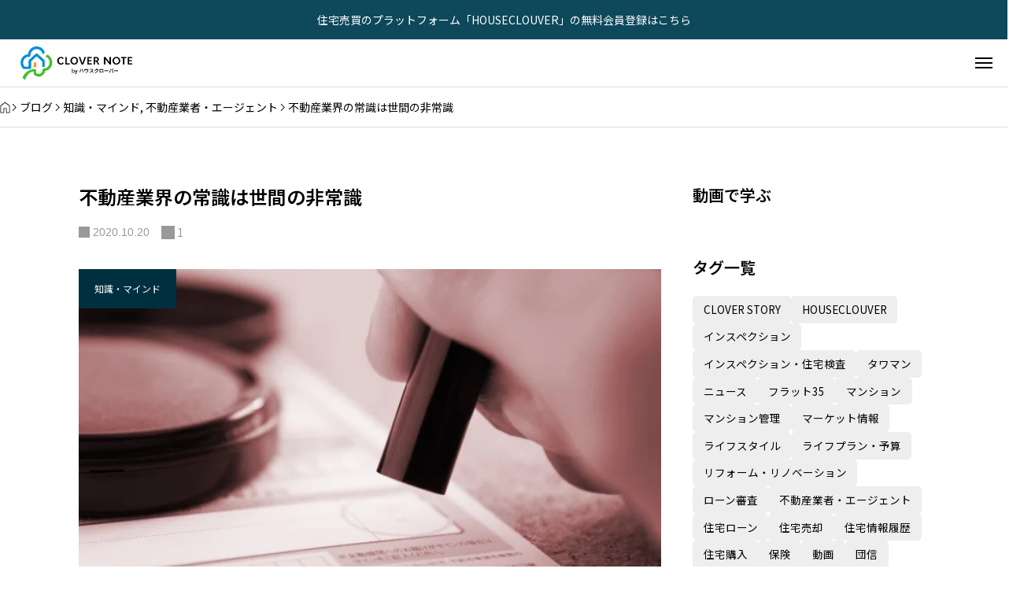

--- FILE ---
content_type: text/html; charset=UTF-8
request_url: https://houseclouver.jp/blog/jousiki-hijousiki/
body_size: 26543
content:
<!DOCTYPE html>
<html lang="ja" id="html" prefix="og: https://ogp.me/ns#">
<head>
<meta charset="UTF-8">
<meta name="viewport" content="width=device-width,initial-scale=1">
<title>不動産業界の常識は世間の非常識 | CLOVER NOTE by ハウスクローバー</title>
<meta name='robots' content='max-image-preview:large'/>
<!-- Google Tag Manager for WordPress by gtm4wp.com -->
<link href="https://fonts.googleapis.com/css2?family=Noto+Sans+JP:wght@400;600" rel="stylesheet"><style id='wp-img-auto-sizes-contain-inline-css'>img:is([sizes=auto i],[sizes^="auto," i]){contain-intrinsic-size:3000px 1500px}</style><link rel='stylesheet' id='share-button-css' href='https://houseclouver.jp/blog/wp-content/themes/pandora_tcd116/modules/sns/share-button.css?ver=1767932816' media='all'/><link rel='stylesheet' id='social-icon-css' href='https://houseclouver.jp/blog/wp-content/themes/pandora_tcd116/modules/sns/social-icon.css?ver=1767932816' media='all'/><link rel='stylesheet' id='variables-css' href='https://houseclouver.jp/blog/wp-content/themes/pandora_tcd116/assets/css/public/variables.css?ver=1767932816' media='all'/><link rel='stylesheet' id='reset-css' href='https://houseclouver.jp/blog/wp-content/themes/pandora_tcd116/assets/css/public/reset.css?ver=1767932816' media='all'/><link rel='stylesheet' id='swiper-css' href='https://houseclouver.jp/blog/wp-content/themes/pandora_tcd116/assets/css/public/swiper-bundle.min.css?ver=1767932816' media='all'/><link rel='stylesheet' id='style-css' href='https://houseclouver.jp/blog/wp-content/themes/pandora_tcd116/style.css?ver=1767932816' media='all'/><style id='style-inline-css'>:root{--tcd-header-message-height:0}:root,::before,::after{--tcd-accent-color:#003040;--tcd-base-font-type:var(--tcd-font-type1);--tcd-headline-font-type:var(--tcd-font-type1);--tcd-headline-font-size-pc:30px;--tcd-headline-font-size-sp:20px;--tcd-single-title-font-type:var(--tcd-font-type1);--tcd-single-title-font-size-pc:28px;--tcd-single-title-font-size-sp:20px;--tcd-single-content-font-type:var(--tcd-font-type1);--tcd-thumbnail-hover-opacity:brightness(1);--tcd-thumbnail-hover-scale:scale(1.1);--tcd-logo-font-type:var(--tcd-font-type-logo);--tcd-logo-font-weight:bold;--tcd-header-logo-font-size-pc:34px;--tcd-header-logo-font-size-sp:22px;--tcd-footer-logo-font-size-pc:30px;--tcd-footer-logo-font-size-sp:20px;--tcd-header-logo-image-size-pc:150px;--tcd-header-logo-image-size-sp:50px;--tcd-footer-logo-image-size-pc:150px;--tcd-footer-logo-image-size-sp:100px;--tcd-footer-banner-catch-font-type:var(--tcd-font-type1);--tcd-footer-banner-catch-font-size-pc:16px;--tcd-footer-banner-catch-font-size-sp:14px;--tcd-post-cta1-font-size-pc:18px;--tcd-post-cta1-font-size-sp:16px;--tcd-post-cta2-font-size-pc:18px;--tcd-post-cta2-font-size-sp:16px;--tcd-post-cta3-font-size-pc:18px;--tcd-post-cta3-font-size-sp:16px;--tcd-font-type1:"Noto Sans JP" , sans-serif;--tcd-font-type2:"Times New Roman" , Times , "Hiragino Sans" , "Yu Gothic Medium" , "Meiryo" , sans-serif;--tcd-font-type3:Palatino , "Yu Kyokasho" , "游教科書体" , "UD デジタル 教科書体 N" , "游明朝" , "游明朝体" , "Hiragino Mincho Pro" , "Meiryo" , serif;--tcd-font-type-logo:Arial , "Hiragino Sans" , "Yu Gothic Medium" , "Meiryo" , sans-serif;--tcd-paid-label-icon-color:#fff;--mypage-free-width-type:0;--mypage-free-width:1000px;--tcd-sns-icon-size:24px;--tcd-sns-icon--x:url(https://houseclouver.jp/blog/wp-content/themes/pandora_tcd116/modules/sns/icons/x.svg);--tcd-sns-icon--facebook:url(https://houseclouver.jp/blog/wp-content/themes/pandora_tcd116/modules/sns/icons/facebook.svg);--tcd-sns-icon--line:url(https://houseclouver.jp/blog/wp-content/themes/pandora_tcd116/modules/sns/icons/line.svg);--tcd-sns-icon--youtube:url(https://houseclouver.jp/blog/wp-content/themes/pandora_tcd116/modules/sns/icons/youtube.svg);--tcd-sns-icon--instagram:url(https://houseclouver.jp/blog/wp-content/themes/pandora_tcd116/modules/sns/icons/instagram.svg);--tcd-sns-icon--tiktok:url(https://houseclouver.jp/blog/wp-content/themes/pandora_tcd116/modules/sns/icons/tiktok.svg);--tcd-sns-icon--pinterest:url(https://houseclouver.jp/blog/wp-content/themes/pandora_tcd116/modules/sns/icons/pinterest.svg);--tcd-sns-icon--note:url(https://houseclouver.jp/blog/wp-content/themes/pandora_tcd116/modules/sns/icons/note.svg);--tcd-sns-icon--mail:url(https://houseclouver.jp/blog/wp-content/themes/pandora_tcd116/modules/sns/icons/mail.svg);--tcd-sns-icon--site:url(https://houseclouver.jp/blog/wp-content/themes/pandora_tcd116/modules/sns/icons/site.svg)}</style><style id='wp-block-library-inline-css'>:root{--wp-block-synced-color:#7a00df;--wp-block-synced-color--rgb:122 , 0 , 223;--wp-bound-block-color:var(--wp-block-synced-color);--wp-editor-canvas-background:#ddd;--wp-admin-theme-color:#007cba;--wp-admin-theme-color--rgb:0 , 124 , 186;--wp-admin-theme-color-darker-10:#006ba1;--wp-admin-theme-color-darker-10--rgb:0 , 107 , 160.5;--wp-admin-theme-color-darker-20:#005a87;--wp-admin-theme-color-darker-20--rgb:0 , 90 , 135;--wp-admin-border-width-focus:2px}@media (min-resolution:192dpi){:root{--wp-admin-border-width-focus:1.5px}}.wp-element-button{cursor:pointer}:root .has-very-light-gray-background-color{background-color:#eee}:root .has-very-dark-gray-background-color{background-color:#313131}:root .has-very-light-gray-color{color:#eee}:root .has-very-dark-gray-color{color:#313131}:root .has-vivid-green-cyan-to-vivid-cyan-blue-gradient-background{background:linear-gradient(135deg,#00d084,#0693e3)}:root .has-purple-crush-gradient-background{background:linear-gradient(135deg,#34e2e4,#4721fb 50%,#ab1dfe)}:root .has-hazy-dawn-gradient-background{background:linear-gradient(135deg,#faaca8,#dad0ec)}:root .has-subdued-olive-gradient-background{background:linear-gradient(135deg,#fafae1,#67a671)}:root .has-atomic-cream-gradient-background{background:linear-gradient(135deg,#fdd79a,#004a59)}:root .has-nightshade-gradient-background{background:linear-gradient(135deg,#330968,#31cdcf)}:root .has-midnight-gradient-background{background:linear-gradient(135deg,#020381,#2874fc)}:root{--wp--preset--font-size--normal:16px;--wp--preset--font-size--huge:42px}.has-regular-font-size{font-size:1em}.has-larger-font-size{font-size:2.625em}.has-normal-font-size{font-size:var(--wp--preset--font-size--normal)}.has-huge-font-size{font-size:var(--wp--preset--font-size--huge)}.has-text-align-center{text-align:center}.has-text-align-left{text-align:left}.has-text-align-right{text-align:right}.has-fit-text{white-space:nowrap!important}#end-resizable-editor-section{display:none}.aligncenter{clear:both}.items-justified-left{justify-content:flex-start}.items-justified-center{justify-content:center}.items-justified-right{justify-content:flex-end}.items-justified-space-between{justify-content:space-between}.screen-reader-text{border:0;clip-path:inset(50%);height:1px;margin:-1px;overflow:hidden;padding:0;position:absolute;width:1px;word-wrap:normal!important}.screen-reader-text:focus{background-color:#ddd;clip-path:none;color:#444;display:block;font-size:1em;height:auto;left:5px;line-height:normal;padding:15px 23px 14px;text-decoration:none;top:5px;width:auto;z-index:100000}html :where(.has-border-color){border-style:solid}html :where([style*=border-top-color]){border-top-style:solid}html :where([style*=border-right-color]){border-right-style:solid}html :where([style*=border-bottom-color]){border-bottom-style:solid}html :where([style*=border-left-color]){border-left-style:solid}html :where([style*=border-width]){border-style:solid}html :where([style*=border-top-width]){border-top-style:solid}html :where([style*=border-right-width]){border-right-style:solid}html :where([style*=border-bottom-width]){border-bottom-style:solid}html :where([style*=border-left-width]){border-left-style:solid}html :where(img[class*=wp-image-]){height:auto;max-width:100%}:where(figure){margin:0 0 1em}html :where(.is-position-sticky){--wp-admin--admin-bar--position-offset:var(--wp-admin--admin-bar--height,0)}@media screen and (max-width:600px){html :where(.is-position-sticky){--wp-admin--admin-bar--position-offset:0}}</style><style id='global-styles-inline-css'>:root{--wp--preset--aspect-ratio--square:1;--wp--preset--aspect-ratio--4-3: 4/3;--wp--preset--aspect-ratio--3-4: 3/4;--wp--preset--aspect-ratio--3-2: 3/2;--wp--preset--aspect-ratio--2-3: 2/3;--wp--preset--aspect-ratio--16-9: 16/9;--wp--preset--aspect-ratio--9-16: 9/16;--wp--preset--color--black:#000;--wp--preset--color--cyan-bluish-gray:#abb8c3;--wp--preset--color--white:#fff;--wp--preset--color--pale-pink:#f78da7;--wp--preset--color--vivid-red:#cf2e2e;--wp--preset--color--luminous-vivid-orange:#ff6900;--wp--preset--color--luminous-vivid-amber:#fcb900;--wp--preset--color--light-green-cyan:#7bdcb5;--wp--preset--color--vivid-green-cyan:#00d084;--wp--preset--color--pale-cyan-blue:#8ed1fc;--wp--preset--color--vivid-cyan-blue:#0693e3;--wp--preset--color--vivid-purple:#9b51e0;--wp--preset--gradient--vivid-cyan-blue-to-vivid-purple:linear-gradient(135deg,#0693e3 0%,#9b51e0 100%);--wp--preset--gradient--light-green-cyan-to-vivid-green-cyan:linear-gradient(135deg,#7adcb4 0%,#00d082 100%);--wp--preset--gradient--luminous-vivid-amber-to-luminous-vivid-orange:linear-gradient(135deg,#fcb900 0%,#ff6900 100%);--wp--preset--gradient--luminous-vivid-orange-to-vivid-red:linear-gradient(135deg,#ff6900 0%,#cf2e2e 100%);--wp--preset--gradient--very-light-gray-to-cyan-bluish-gray:linear-gradient(135deg,#eee 0%,#a9b8c3 100%);--wp--preset--gradient--cool-to-warm-spectrum:linear-gradient(135deg,#4aeadc 0%,#9778d1 20%,#cf2aba 40%,#ee2c82 60%,#fb6962 80%,#fef84c 100%);--wp--preset--gradient--blush-light-purple:linear-gradient(135deg,#ffceec 0%,#9896f0 100%);--wp--preset--gradient--blush-bordeaux:linear-gradient(135deg,#fecda5 0%,#fe2d2d 50%,#6b003e 100%);--wp--preset--gradient--luminous-dusk:linear-gradient(135deg,#ffcb70 0%,#c751c0 50%,#4158d0 100%);--wp--preset--gradient--pale-ocean:linear-gradient(135deg,#fff5cb 0%,#b6e3d4 50%,#33a7b5 100%);--wp--preset--gradient--electric-grass:linear-gradient(135deg,#caf880 0%,#71ce7e 100%);--wp--preset--gradient--midnight:linear-gradient(135deg,#020381 0%,#2874fc 100%);--wp--preset--font-size--small:13px;--wp--preset--font-size--medium:20px;--wp--preset--font-size--large:36px;--wp--preset--font-size--x-large:42px;--wp--preset--spacing--20:.44rem;--wp--preset--spacing--30:.67rem;--wp--preset--spacing--40:1rem;--wp--preset--spacing--50:1.5rem;--wp--preset--spacing--60:2.25rem;--wp--preset--spacing--70:3.38rem;--wp--preset--spacing--80:5.06rem;--wp--preset--shadow--natural:6px 6px 9px rgba(0,0,0,.2);--wp--preset--shadow--deep:12px 12px 50px rgba(0,0,0,.4);--wp--preset--shadow--sharp:6px 6px 0 rgba(0,0,0,.2);--wp--preset--shadow--outlined:6px 6px 0 -3px #fff , 6px 6px #000;--wp--preset--shadow--crisp:6px 6px 0 #000}:where(.is-layout-flex){gap:.5em}:where(.is-layout-grid){gap:.5em}body .is-layout-flex{display:flex}.is-layout-flex{flex-wrap:wrap;align-items:center}.is-layout-flex > :is(*, div){margin:0}body .is-layout-grid{display:grid}.is-layout-grid > :is(*, div){margin:0}:where(.wp-block-columns.is-layout-flex){gap:2em}:where(.wp-block-columns.is-layout-grid){gap:2em}:where(.wp-block-post-template.is-layout-flex){gap:1.25em}:where(.wp-block-post-template.is-layout-grid){gap:1.25em}.has-black-color{color:var(--wp--preset--color--black)!important}.has-cyan-bluish-gray-color{color:var(--wp--preset--color--cyan-bluish-gray)!important}.has-white-color{color:var(--wp--preset--color--white)!important}.has-pale-pink-color{color:var(--wp--preset--color--pale-pink)!important}.has-vivid-red-color{color:var(--wp--preset--color--vivid-red)!important}.has-luminous-vivid-orange-color{color:var(--wp--preset--color--luminous-vivid-orange)!important}.has-luminous-vivid-amber-color{color:var(--wp--preset--color--luminous-vivid-amber)!important}.has-light-green-cyan-color{color:var(--wp--preset--color--light-green-cyan)!important}.has-vivid-green-cyan-color{color:var(--wp--preset--color--vivid-green-cyan)!important}.has-pale-cyan-blue-color{color:var(--wp--preset--color--pale-cyan-blue)!important}.has-vivid-cyan-blue-color{color:var(--wp--preset--color--vivid-cyan-blue)!important}.has-vivid-purple-color{color:var(--wp--preset--color--vivid-purple)!important}.has-black-background-color{background-color:var(--wp--preset--color--black)!important}.has-cyan-bluish-gray-background-color{background-color:var(--wp--preset--color--cyan-bluish-gray)!important}.has-white-background-color{background-color:var(--wp--preset--color--white)!important}.has-pale-pink-background-color{background-color:var(--wp--preset--color--pale-pink)!important}.has-vivid-red-background-color{background-color:var(--wp--preset--color--vivid-red)!important}.has-luminous-vivid-orange-background-color{background-color:var(--wp--preset--color--luminous-vivid-orange)!important}.has-luminous-vivid-amber-background-color{background-color:var(--wp--preset--color--luminous-vivid-amber)!important}.has-light-green-cyan-background-color{background-color:var(--wp--preset--color--light-green-cyan)!important}.has-vivid-green-cyan-background-color{background-color:var(--wp--preset--color--vivid-green-cyan)!important}.has-pale-cyan-blue-background-color{background-color:var(--wp--preset--color--pale-cyan-blue)!important}.has-vivid-cyan-blue-background-color{background-color:var(--wp--preset--color--vivid-cyan-blue)!important}.has-vivid-purple-background-color{background-color:var(--wp--preset--color--vivid-purple)!important}.has-black-border-color{border-color:var(--wp--preset--color--black)!important}.has-cyan-bluish-gray-border-color{border-color:var(--wp--preset--color--cyan-bluish-gray)!important}.has-white-border-color{border-color:var(--wp--preset--color--white)!important}.has-pale-pink-border-color{border-color:var(--wp--preset--color--pale-pink)!important}.has-vivid-red-border-color{border-color:var(--wp--preset--color--vivid-red)!important}.has-luminous-vivid-orange-border-color{border-color:var(--wp--preset--color--luminous-vivid-orange)!important}.has-luminous-vivid-amber-border-color{border-color:var(--wp--preset--color--luminous-vivid-amber)!important}.has-light-green-cyan-border-color{border-color:var(--wp--preset--color--light-green-cyan)!important}.has-vivid-green-cyan-border-color{border-color:var(--wp--preset--color--vivid-green-cyan)!important}.has-pale-cyan-blue-border-color{border-color:var(--wp--preset--color--pale-cyan-blue)!important}.has-vivid-cyan-blue-border-color{border-color:var(--wp--preset--color--vivid-cyan-blue)!important}.has-vivid-purple-border-color{border-color:var(--wp--preset--color--vivid-purple)!important}.has-vivid-cyan-blue-to-vivid-purple-gradient-background{background:var(--wp--preset--gradient--vivid-cyan-blue-to-vivid-purple)!important}.has-light-green-cyan-to-vivid-green-cyan-gradient-background{background:var(--wp--preset--gradient--light-green-cyan-to-vivid-green-cyan)!important}.has-luminous-vivid-amber-to-luminous-vivid-orange-gradient-background{background:var(--wp--preset--gradient--luminous-vivid-amber-to-luminous-vivid-orange)!important}.has-luminous-vivid-orange-to-vivid-red-gradient-background{background:var(--wp--preset--gradient--luminous-vivid-orange-to-vivid-red)!important}.has-very-light-gray-to-cyan-bluish-gray-gradient-background{background:var(--wp--preset--gradient--very-light-gray-to-cyan-bluish-gray)!important}.has-cool-to-warm-spectrum-gradient-background{background:var(--wp--preset--gradient--cool-to-warm-spectrum)!important}.has-blush-light-purple-gradient-background{background:var(--wp--preset--gradient--blush-light-purple)!important}.has-blush-bordeaux-gradient-background{background:var(--wp--preset--gradient--blush-bordeaux)!important}.has-luminous-dusk-gradient-background{background:var(--wp--preset--gradient--luminous-dusk)!important}.has-pale-ocean-gradient-background{background:var(--wp--preset--gradient--pale-ocean)!important}.has-electric-grass-gradient-background{background:var(--wp--preset--gradient--electric-grass)!important}.has-midnight-gradient-background{background:var(--wp--preset--gradient--midnight)!important}.has-small-font-size{font-size:var(--wp--preset--font-size--small)!important}.has-medium-font-size{font-size:var(--wp--preset--font-size--medium)!important}.has-large-font-size{font-size:var(--wp--preset--font-size--large)!important}.has-x-large-font-size{font-size:var(--wp--preset--font-size--x-large)!important}</style><style id='classic-theme-styles-inline-css'>.wp-block-button__link{color:#fff;background-color:#32373c;border-radius:9999px;box-shadow:none;text-decoration:none;padding:calc(.667em + 2px) calc(1.333em + 2px);font-size:1.125em}.wp-block-file__button{background:#32373c;color:#fff;text-decoration:none}</style><link rel='stylesheet' id='paid-article-css' href='https://houseclouver.jp/blog/wp-content/themes/pandora_tcd116/modules/Paid_article/paid-article.css?ver=1767932816' media='all'/><link rel='stylesheet' id='breadcrumb-css' href='https://houseclouver.jp/blog/wp-content/themes/pandora_tcd116/modules/breadcrumb/breadcrumb.css?ver=1767932816' media='all'/><link rel='stylesheet' id='post-like-css' href='https://houseclouver.jp/blog/wp-content/themes/pandora_tcd116/modules/post-like/post-like.css?ver=1767932816' media='all'/><link rel='stylesheet' id='widget-css' href='https://houseclouver.jp/blog/wp-content/themes/pandora_tcd116/modules/widget/widget.css?ver=1767932816' media='all'/><link rel='stylesheet' id='tcdce-editor-css' href='https://houseclouver.jp/blog/wp-content/plugins/tcd-classic-editor/assets/css/editor.css?ver=1766534788' media='all'/><style id='tcdce-editor-inline-css'>.custom_h2{--tcdce-h2-font-size-pc:28px;--tcdce-h2-font-size-sp:22px;--tcdce-h2-text-align:center;--tcdce-h2-font-weight:var(--tcdce-opt-font-weight-bold);--tcdce-h2-font-color:#000;--tcdce-h2-font-family:var(--tcdce-opt-font-type-sans-serif);--tcdce-h2-content-width:100%;--tcdce-h2-background:initial;--tcdce-h2-background-color:#3c3c3c;--tcdce-h2-background-gradation-color1:#cee4fd;--tcdce-h2-background-gradation-color2:#ffb5f9;--tcdce-h2-border-style:hidden;--tcdce-h2-border-position:var(--tcdce-h2-border-width);--tcdce-h2-border-width:0;--tcdce-h2-border-color:#000;--tcdce-h2-border-gradation-color1:red;--tcdce-h2-border-gradation-color2:#ffd41d;--tcdce-h2-element-background:var(--tcdce-h2-element-color);--tcdce-h2-element-color:#1556af;--tcdce-h2-element-gradation-color1:#9890e3;--tcdce-h2-element-gradation-color2:#b1f4cf;--tcdce-h2-element-image-url:;--tcdce-h2-element-inset-inline:var(--tcdce-opt-inset-inline-center);--tcdce-h2-element-inset-block:var(--tcdce-opt-inset-block-bottom);--tcdce-h2-element-size-w-pc:100px;--tcdce-h2-element-size-w-sp:70px;--tcdce-h2-element-size-h-pc:6px;--tcdce-h2-element-size-h-sp:4px;--tcdce-h2-padding-pc:0 0 calc(0.6em + var(--tcdce-h2-element-size-h-pc)) 0;--tcdce-h2-padding-sp:0 0 calc(0.5em + var(--tcdce-h2-element-size-h-sp)) 0;--tcdce-h2-padding-top-pc:0;--tcdce-h2-padding-top-sp:0;--tcdce-h2-padding-right-pc:0;--tcdce-h2-padding-right-sp:0;--tcdce-h2-padding-bottom-pc:0;--tcdce-h2-padding-bottom-sp:0;--tcdce-h2-padding-left-pc:0;--tcdce-h2-padding-left-sp:0;--tcdce-h2-margin-top-pc:100px;--tcdce-h2-margin-top-sp:50px;--tcdce-h2-margin-bottom-pc:40px;--tcdce-h2-margin-bottom-sp:20px}.custom_h3{--tcdce-h3-font-size-pc:24px;--tcdce-h3-font-size-sp:20px;--tcdce-h3-text-align:left;--tcdce-h3-font-weight:var(--tcdce-opt-font-weight-bold);--tcdce-h3-font-color:#000;--tcdce-h3-font-family:var(--tcdce-opt-font-type-sans-serif);--tcdce-h3-content-width:100%;--tcdce-h3-background:initial;--tcdce-h3-background-color:#3c3c3c;--tcdce-h3-background-gradation-color1:#cee4fd;--tcdce-h3-background-gradation-color2:#ffb5f9;--tcdce-h3-border-style:var(--tcdce-h3-border-gradation2);--tcdce-h3-border-position:var(--tcdce-h3-border-position2);--tcdce-h3-border-width:5px;--tcdce-h3-border-color:#000;--tcdce-h3-border-gradation-color1:#0017ff;--tcdce-h3-border-gradation-color2:#1dffe4;--tcdce-h3-element-background:initial;--tcdce-h3-element-color:#000;--tcdce-h3-element-gradation-color1:#9890e3;--tcdce-h3-element-gradation-color2:#b1f4cf;--tcdce-h3-element-image-url:;--tcdce-h3-element-inset-inline:var(--tcdce-opt-inset-inline-left);--tcdce-h3-element-inset-block:var(--tcdce-opt-inset-block-top);--tcdce-h3-element-size-w-pc:50px;--tcdce-h3-element-size-w-sp:0;--tcdce-h3-element-size-h-pc:50px;--tcdce-h3-element-size-h-sp:0;--tcdce-h3-padding-pc:0.4em 0 0.4em calc(0.8em + var(--tcdce-h3-border-width));--tcdce-h3-padding-sp:0.3em 0 0.3em calc(0.8em + var(--tcdce-h3-border-width));--tcdce-h3-padding-top-pc:0;--tcdce-h3-padding-top-sp:0;--tcdce-h3-padding-right-pc:0;--tcdce-h3-padding-right-sp:0;--tcdce-h3-padding-bottom-pc:0;--tcdce-h3-padding-bottom-sp:0;--tcdce-h3-padding-left-pc:0;--tcdce-h3-padding-left-sp:0;--tcdce-h3-margin-top-pc:80px;--tcdce-h3-margin-top-sp:50px;--tcdce-h3-margin-bottom-pc:40px;--tcdce-h3-margin-bottom-sp:20px}.custom_h4{--tcdce-h4-font-size-pc:22px;--tcdce-h4-font-size-sp:18px;--tcdce-h4-text-align:left;--tcdce-h4-font-weight:var(--tcdce-opt-font-weight-bold);--tcdce-h4-font-color:#000;--tcdce-h4-font-family:var(--tcdce-opt-font-type-sans-serif);--tcdce-h4-content-width:100%;--tcdce-h4-background:initial;--tcdce-h4-background-color:#3c3c3c;--tcdce-h4-background-gradation-color1:#cee4fd;--tcdce-h4-background-gradation-color2:#ffb5f9;--tcdce-h4-border-style:hidden;--tcdce-h4-border-position:var(--tcdce-h4-border-width);--tcdce-h4-border-width:0;--tcdce-h4-border-color:#000;--tcdce-h4-border-gradation-color1:red;--tcdce-h4-border-gradation-color2:#ffd41d;--tcdce-h4-element-background:var(--tcdce-h4-element-color);--tcdce-h4-element-color:#f3b80a;--tcdce-h4-element-gradation-color1:#9890e3;--tcdce-h4-element-gradation-color2:#b1f4cf;--tcdce-h4-element-image-url:;--tcdce-h4-element-inset-inline:var(--tcdce-opt-inset-inline-left);--tcdce-h4-element-inset-block:var(--tcdce-opt-inset-block-center);--tcdce-h4-element-size-w-pc:40px;--tcdce-h4-element-size-w-sp:30px;--tcdce-h4-element-size-h-pc:5px;--tcdce-h4-element-size-h-sp:4px;--tcdce-h4-padding-pc:0 0 0 calc(0.7em + var(--tcdce-h4-element-size-w-pc));--tcdce-h4-padding-sp:0 0 0 calc(0.6em + var(--tcdce-h4-element-size-w-sp));--tcdce-h4-padding-top-pc:0;--tcdce-h4-padding-top-sp:0;--tcdce-h4-padding-right-pc:0;--tcdce-h4-padding-right-sp:0;--tcdce-h4-padding-bottom-pc:0;--tcdce-h4-padding-bottom-sp:0;--tcdce-h4-padding-left-pc:0;--tcdce-h4-padding-left-sp:0;--tcdce-h4-margin-top-pc:60px;--tcdce-h4-margin-top-sp:40px;--tcdce-h4-margin-bottom-pc:40px;--tcdce-h4-margin-bottom-sp:20px}.custom_h5{--tcdce-h5-font-size-pc:20px;--tcdce-h5-font-size-sp:16px;--tcdce-h5-text-align:left;--tcdce-h5-font-weight:var(--tcdce-opt-font-weight-bold);--tcdce-h5-font-color:#000;--tcdce-h5-font-family:var(--tcdce-opt-font-type-sans-serif);--tcdce-h5-content-width:100%;--tcdce-h5-background:initial;--tcdce-h5-background-color:#3c3c3c;--tcdce-h5-background-gradation-color1:#cee4fd;--tcdce-h5-background-gradation-color2:#ffb5f9;--tcdce-h5-border-style:hidden;--tcdce-h5-border-position:var(--tcdce-h5-border-width);--tcdce-h5-border-width:0;--tcdce-h5-border-color:#000;--tcdce-h5-border-gradation-color1:red;--tcdce-h5-border-gradation-color2:#ffd41d;--tcdce-h5-element-background:initial;--tcdce-h5-element-color:#000;--tcdce-h5-element-gradation-color1:#9890e3;--tcdce-h5-element-gradation-color2:#b1f4cf;--tcdce-h5-element-image-url:;--tcdce-h5-element-inset-inline:var(--tcdce-opt-inset-inline-left);--tcdce-h5-element-inset-block:var(--tcdce-opt-inset-block-top);--tcdce-h5-element-size-w-pc:50px;--tcdce-h5-element-size-w-sp:0;--tcdce-h5-element-size-h-pc:50px;--tcdce-h5-element-size-h-sp:0;--tcdce-h5-padding-pc:0;--tcdce-h5-padding-sp:0;--tcdce-h5-padding-top-pc:0;--tcdce-h5-padding-top-sp:0;--tcdce-h5-padding-right-pc:0;--tcdce-h5-padding-right-sp:0;--tcdce-h5-padding-bottom-pc:0;--tcdce-h5-padding-bottom-sp:0;--tcdce-h5-padding-left-pc:0;--tcdce-h5-padding-left-sp:0;--tcdce-h5-margin-top-pc:50px;--tcdce-h5-margin-top-sp:40px;--tcdce-h5-margin-bottom-pc:40px;--tcdce-h5-margin-bottom-sp:20px}.custom_h6{--tcdce-h6-font-size-pc:18px;--tcdce-h6-font-size-sp:16px;--tcdce-h6-text-align:left;--tcdce-h6-font-weight:var(--tcdce-opt-font-weight-bold);--tcdce-h6-font-color:#000;--tcdce-h6-font-family:var(--tcdce-opt-font-type-sans-serif);--tcdce-h6-content-width:100%;--tcdce-h6-background:initial;--tcdce-h6-background-color:#3c3c3c;--tcdce-h6-background-gradation-color1:#cee4fd;--tcdce-h6-background-gradation-color2:#ffb5f9;--tcdce-h6-border-style:hidden;--tcdce-h6-border-position:var(--tcdce-h6-border-width);--tcdce-h6-border-width:0;--tcdce-h6-border-color:#000;--tcdce-h6-border-gradation-color1:red;--tcdce-h6-border-gradation-color2:#ffd41d;--tcdce-h6-element-background:initial;--tcdce-h6-element-color:#000;--tcdce-h6-element-gradation-color1:#9890e3;--tcdce-h6-element-gradation-color2:#b1f4cf;--tcdce-h6-element-image-url:;--tcdce-h6-element-inset-inline:var(--tcdce-opt-inset-inline-left);--tcdce-h6-element-inset-block:var(--tcdce-opt-inset-block-top);--tcdce-h6-element-size-w-pc:50px;--tcdce-h6-element-size-w-sp:0;--tcdce-h6-element-size-h-pc:50px;--tcdce-h6-element-size-h-sp:0;--tcdce-h6-padding-pc:0;--tcdce-h6-padding-sp:0;--tcdce-h6-padding-top-pc:0;--tcdce-h6-padding-top-sp:0;--tcdce-h6-padding-right-pc:0;--tcdce-h6-padding-right-sp:0;--tcdce-h6-padding-bottom-pc:0;--tcdce-h6-padding-bottom-sp:0;--tcdce-h6-padding-left-pc:0;--tcdce-h6-padding-left-sp:0;--tcdce-h6-margin-top-pc:50px;--tcdce-h6-margin-top-sp:40px;--tcdce-h6-margin-bottom-pc:40px;--tcdce-h6-margin-bottom-sp:20px}.custom_ul{--tcdce-ul-font-size-pc:16px;--tcdce-ul-font-size-sp:14px;--tcdce-ul-font-weight:var(--tcdce-opt-font-weight-normal);--tcdce-ul-font-color:#000;--tcdce-ul-background:var(--tcdce-ul-background-color);--tcdce-ul-background-color:#f6f6f6;--tcdce-ul-background-gradation-color1:#fff1eb;--tcdce-ul-background-gradation-color2:#ace0f9;--tcdce-ul-border-style:hidden;--tcdce-ul-border-width:2px;--tcdce-ul-border-color:#000;--tcdce-ul-list-style:none;--tcdce-ul-icon:var(--tcdce-opt-icon);--tcdce-ul-icon-offset:1.5em;--tcdce-ul-icon-content:var(--tcdce-opt-icon--check);--tcdce-ul-icon-image-url:;--tcdce-ul-icon-color:#000;--tcdce-ul-padding-pc:var(--tcdce-ul-padding-custom-pc);--tcdce-ul-padding-sp:var(--tcdce-ul-padding-custom-sp);--tcdce-ul-padding-custom-pc:30px;--tcdce-ul-padding-custom-sp:15px;--tcdce-ul-margin-top-pc:40px;--tcdce-ul-margin-top-sp:20px;--tcdce-ul-margin-bottom-pc:40px;--tcdce-ul-margin-bottom-sp:20px}.custom_ol{--tcdce-ol-font-size-pc:16px;--tcdce-ol-font-size-sp:14px;--tcdce-ol-font-color:#000;--tcdce-ol-font-weight:var(--tcdce-opt-font-weight-normal);--tcdce-ol-background:initial;--tcdce-ol-background-color:#f6f6f6;--tcdce-ol-background-gradation-color1:#fff1eb;--tcdce-ol-background-gradation-color2:#ace0f9;--tcdce-ol-border-style:hidden;--tcdce-ol-border-width:2px;--tcdce-ol-border-color:#000;--tcdce-ol-list-style:none;--tcdce-ol-counter-type:decimal;--tcdce-ol-counter-offset:2em;--tcdce-ol-counter-weight:var(--tcdce-opt-font-weight-normal);--tcdce-ol-counter-size:scale(1);--tcdce-ol-counter-color:#fff;--tcdce-ol-counter-background:var(--tcdce-ol-counter-background-color);--tcdce-ol-counter-background-color:#ff4000;--tcdce-ol-padding-pc:var(--tcdce-ol-padding-custom-pc);--tcdce-ol-padding-sp:var(--tcdce-ol-padding-custom-sp);--tcdce-ol-padding-custom-pc:0;--tcdce-ol-padding-custom-sp:0;--tcdce-ol-margin-top-pc:40px;--tcdce-ol-margin-top-sp:20px;--tcdce-ol-margin-bottom-pc:40px;--tcdce-ol-margin-bottom-sp:20px}.custom_box{--tcdce-box-font-size-pc:16px;--tcdce-box-font-size-sp:14px;--tcdce-box-font-color:#000;--tcdce-box-font-weight:var(--tcdce-opt-font-weight-normal);--tcdce-box-background:var(--tcdce-box-background-color);--tcdce-box-background-color:#f6f6f6;--tcdce-box-background-gradation-color1:#fff1eb;--tcdce-box-background-gradation-color2:#ace0f9;--tcdce-box-border-style:hidden;--tcdce-box-border-width:2px;--tcdce-box-border-color:#000;--tcdce-box-icon:none;--tcdce-box-icon-offset:0;--tcdce-box-icon-content:var(--tcdce-opt-icon--info);--tcdce-box-icon-image-url:;--tcdce-box-icon-color:#000;--tcdce-box-padding-pc:1.5em;--tcdce-box-padding-sp:1em;--tcdce-box-padding-custom-pc:30px;--tcdce-box-padding-custom-sp:15px;--tcdce-box-margin-top-pc:40px;--tcdce-box-margin-top-sp:20px;--tcdce-box-margin-bottom-pc:40px;--tcdce-box-margin-bottom-sp:20px}.custom_marker_yellow{--tcdce-marker-font-weight:600;--tcdce-marker-color:#fff799;--tcdce-marker-weight:.8em;--tcdce-marker-animation:var(--tcdce-marker-animation-keyframes)}.marker-973{--tcdce-marker-font-weight:600;--tcdce-marker-color:#ffb699;--tcdce-marker-weight:.8em;--tcdce-marker-animation:var(--tcdce-marker-animation-keyframes)}.marker-174{--tcdce-marker-font-weight:600;--tcdce-marker-color:#9df;--tcdce-marker-weight:.8em;--tcdce-marker-animation:var(--tcdce-marker-animation-keyframes)}.wp-block-button.custom_button,:is(.tcdce-button-wrapper, .q_button_wrap):has(.custom_button){--tcdce-button-font-size-pc:16px;--tcdce-button-font-size-sp:14px;--tcdce-button-font-weight:400;--tcdce-button-shape:var(--tcdce-button-shape--round);--tcdce-button-size-width-pc:270px;--tcdce-button-size-width-sp:220px;--tcdce-button-size-height-pc:60px;--tcdce-button-size-height-sp:50px;--tcdce-button-preset-color--a:#222ab6;--tcdce-button-preset-color--b:;--tcdce-button-preset-color--gradation--a:;--tcdce-button-preset-color--gradation--b:;--tcdce-button-font-color:#fff;--tcdce-button-font-color-hover:#fff;--tcdce-button-background:var(--tcdce-button-preset-color--a);--tcdce-button-background-hover:var(--tcdce-button-preset-color--a);--tcdce-button-border:none;--tcdce-button-border-hover:none;--tcdce-button-transform:none;--tcdce-button-transform-hover:none;--tcdce-button-overlay:'';--tcdce-button-margin-top-pc:40px;--tcdce-button-margin-top-sp:20px;--tcdce-button-margin-bottom-pc:40px;--tcdce-button-margin-bottom-sp:20px}.wp-block-button.button-956,:is(.tcdce-button-wrapper, .q_button_wrap):has(.button-956){--tcdce-button-font-size-pc:16px;--tcdce-button-font-size-sp:14px;--tcdce-button-font-weight:400;--tcdce-button-shape:var(--tcdce-button-shape--round);--tcdce-button-size-width-pc:270px;--tcdce-button-size-width-sp:220px;--tcdce-button-size-height-pc:60px;--tcdce-button-size-height-sp:50px;--tcdce-button-preset-color--a:#d91717;--tcdce-button-preset-color--b:;--tcdce-button-preset-color--gradation--a:;--tcdce-button-preset-color--gradation--b:;--tcdce-button-font-color:#fff;--tcdce-button-font-color-hover:#fff;--tcdce-button-background:var(--tcdce-button-preset-color--a);--tcdce-button-background-hover:var(--tcdce-button-preset-color--a);--tcdce-button-border:none;--tcdce-button-border-hover:none;--tcdce-button-transform:none;--tcdce-button-transform-hover:none;--tcdce-button-overlay:'';--tcdce-button-margin-top-pc:40px;--tcdce-button-margin-top-sp:20px;--tcdce-button-margin-bottom-pc:40px;--tcdce-button-margin-bottom-sp:20px}.tcdce-sb[data-key="110"]{--tcdce-sb-font-size-pc:16px;--tcdce-sb-font-size-sp:14px;--tcdce-sb-font-weight:400;--tcdce-sb-font-color:#000;--tcdce-sb-image-url:url(https://houseclouver.jp/blog/wp-content/uploads/2025/06/名称未設定のデザイン.png);--tcdce-sb-preset-color--bg:#fff;--tcdce-sb-preset-color--border:#bababa;--tcdce-sb-background:var(--tcdce-sb-preset-color--bg);--tcdce-sb-border-color:var(--tcdce-sb-preset-color--border);--tcdce-sb-padding:1em 1.5em;--tcdce-sb-direction:row;--tcdce-sb-triangle-before-offset:-10px;--tcdce-sb-triangle-after-offset:-7px;--tcdce-sb-triangle-path:polygon(100% 0,0 50%,100% 100%);--tcdce-sb-margin-top-pc:40px;--tcdce-sb-margin-top-sp:20px;--tcdce-sb-margin-bottom-pc:40px;--tcdce-sb-margin-bottom-sp:20px}.box-497{--tcdce-box-font-size-pc:16px;--tcdce-box-font-size-sp:14px;--tcdce-box-font-color:#000;--tcdce-box-font-weight:var(--tcdce-opt-font-weight-normal);--tcdce-box-background:var(--tcdce-box-background-color);--tcdce-box-background-color:#f6f6f6;--tcdce-box-background-gradation-color1:#fff1eb;--tcdce-box-background-gradation-color2:#ace0f9;--tcdce-box-border-style:hidden;--tcdce-box-border-width:2px;--tcdce-box-border-color:#000;--tcdce-box-icon:none;--tcdce-box-icon-offset:0;--tcdce-box-icon-content:var(--tcdce-opt-icon--info);--tcdce-box-icon-image-url:;--tcdce-box-icon-color:#000;--tcdce-box-padding-pc:1.5em;--tcdce-box-padding-sp:1em;--tcdce-box-padding-custom-pc:30px;--tcdce-box-padding-custom-sp:15px;--tcdce-box-margin-top-pc:40px;--tcdce-box-margin-top-sp:20px;--tcdce-box-margin-bottom-pc:40px;--tcdce-box-margin-bottom-sp:20px}:root{--tcdce-base-link-color:#0b57d0}.tcdce-body,.editor-styles-wrapper{--tcdce-base-font-size-pc:16px;--tcdce-base-font-size-sp:14px;--tcdce-base-link-color:#0b57d0}</style><link rel='stylesheet' id='tcdce-utility-css' href='https://houseclouver.jp/blog/wp-content/plugins/tcd-classic-editor/assets/css/utility.css?ver=1766534788' media='all'/><link rel='stylesheet' id='arve-css' href='https://houseclouver.jp/blog/wp-content/plugins/advanced-responsive-video-embedder/build/main.css?ver=10.8.1' media='all'/><link rel='stylesheet' id='tablepress-default-css' href='https://houseclouver.jp/blog/wp-content/plugins/tablepress/css/build/default.css?ver=3.2.6' media='all'/><style>#crmWebToEntityForm{--form-row-gap:15px;--submit-gap:24px;width:100%;max-width:900px;margin:0 auto;padding:25px;box-sizing:border-box;text-align:left}#crmWebToEntityForm .zcwf_row{margin:15px 0}#crmWebToEntityForm .zcwf_col_lab{width:100%;text-align:left;font-weight:bold;margin-bottom:6px;word-break:break-word}#crmWebToEntityForm .zcwf_col_fld{width:100%}#crmWebToEntityForm .zcwf_col_fld input[type="text"],#crmWebToEntityForm .zcwf_col_fld input[type="email"],#crmWebToEntityForm .zcwf_col_fld input[type="tel"],#crmWebToEntityForm .zcwf_col_fld select,#crmWebToEntityForm .zcwf_col_fld textarea{width:100%;font-size:16px;padding:8px 0;border:none;border-bottom:1px solid #ccc;background:#fff;outline:none;transition:border .2s ease-in-out;box-sizing:border-box}#crmWebToEntityForm .zcwf_col_fld input:focus,#crmWebToEntityForm .zcwf_col_fld textarea:focus,#crmWebToEntityForm .zcwf_col_fld select:focus{border-bottom:2px solid #00b8ff!important;background-color:#f2fdff!important}#crmWebToEntityForm .zcwf_col_fld textarea{resize:vertical;height:120px;border:1px solid #ccc!important;padding:8px}#crmWebToEntityForm .zcwf_col_fld textarea:focus{border:2px solid #00b8ff!important}#crmWebToEntityForm label span.required{background:#e53935;color:#fff;font-size:12px;padding:2px 6px;border-radius:2px;margin-left:6px}#crmWebToEntityForm input.formsubmit.zcwf_button{width:100%;background-color:#1b2a49;color:#fff;font-size:16px;font-weight:bold;padding:12px 24px;border:none;border-radius:4px;cursor:pointer;transition:background-color .3s ease;box-sizing:border-box}#crmWebToEntityForm input.formsubmit.zcwf_button:hover,#crmWebToEntityForm input.formsubmit.zcwf_button:focus{background-color:#76b4c4;color:#fff;outline:none}@media screen and (max-width:768px){#crmWebToEntityForm .zcwf_col_lab,#crmWebToEntityForm .zcwf_col_fld{width:100%}}#crmWebToEntityForm #zcampaignOptinForm .zcwf_row{display:flow-root}#crmWebToEntityForm #zcampaignOptinForm .zcwf_row:has(#zcWebOptin) {padding-top:var(--submit-gap)!important}#crmWebToEntityForm #zcWebOptin{display:block;margin-top:var(--submit-gap)!important}</style><style>.number{position:relative}dl.number:before{counter-increment:ranking;content:counter(ranking);position:absolute;top:0;left:0;padding:2px 6px;background:#fbc02d;font-size:13px;font-weight:bold;color:#fff}h4{counter-reset:ranking}dl.clearfix.number{margin-bottom:10px;padding-bottom:10px}#side .st-author-description{text-align:justify}dl.number::before{border-radius:15px;padding:2px 5px}</style><style></style><style>.square_btn{display:inline-block;padding:.5em 10em;text-decoration:none;background:#f44336;color:#fff;border-bottom: solid 4px e57373;border-radius:3px}.square_btn:active{-ms-transform:translateY(4px);-webkit-transform:translateY(4px);transform:translateY(4px);box-shadow:0 0 1px rgba(0,0,0,.2);border-bottom:none}</style><style>.tablepress thead th,.tablepress tbody tr:first-child td,.tablepress tbody td,.tablepress tfoot th{border:1px solid #000!important}</style><style>@media not all and (max-width:991px){.p-toc-open,.p-toc-modal{display:none}}@media (max-width:991px){.widget_tcdce_toc_widget{display:none}}</style><style>img#wpstats{display:none}</style><style>#onesignal-slidedown-container,#onesignal-popover-container{z-index:99998!important}</style><style id='tcd-custom-css'>p{word-break:break-all}</style><link rel='stylesheet' id='comment-style-css' href='https://houseclouver.jp/blog/wp-content/themes/pandora_tcd116/modules/comments/comments.css?ver=1767932816' media='all'/><script data-cfasync="false" data-pagespeed-no-defer>var gtm4wp_datalayer_name="dataLayer";var dataLayer=dataLayer||[];</script>
<!-- End Google Tag Manager for WordPress by gtm4wp.com --><meta name="description" content="オフィスのデスクより、 あなたは不動産業界にどんなイメージをお持ちでしょうか？ はっきり言えないとは思いますが、多くの人は何となくマイナスのイメージを持っているかもしれません。 多そうなのは、「怪しい」とか「騙されそう」とか「口が上手そう」などでしょうか。 業界にいる人間から言わしてもらいますが、全くその通りです（笑） 皆さんが、そういうイメージを持つように私自身も、そういう状況に出会うたびにイラ&hellip;">
<meta property="og:type" content="article">
<meta property="og:url" content="https://houseclouver.jp/blog/jousiki-hijousiki/">
<meta property="og:title" content="不動産業界の常識は世間の非常識 | CLOVER NOTE by ハウスクローバー">
<meta property="og:description" content="オフィスのデスクより、 あなたは不動産業界にどんなイメージをお持ちでしょうか？ はっきり言えないとは思いますが、多くの人は何となくマイナスのイメージを持っているかもしれません。 多そうなのは、「怪しい」とか「騙されそう」とか「口が上手そう」などでしょうか。 業界にいる人間から言わしてもらいますが、全くその通りです（笑） 皆さんが、そういうイメージを持つように私自身も、そういう状況に出会うたびにイラ&hellip;">
<meta property="og:site_name" content="CLOVER NOTE by ハウスクローバー">
<meta property="og:image" content="https://houseclouver.jp/blog/wp-content/uploads/2019/01/d24e7569fd0b133df1f97c6c2a98dbad_s.jpg">
<meta property="og:image:secure_url" content="https://houseclouver.jp/blog/wp-content/uploads/2019/01/d24e7569fd0b133df1f97c6c2a98dbad_s.jpg">
<meta property="og:image:width" content="640">
<meta property="og:image:height" content="427">
<meta name="twitter:card" content="summary">
<meta name="twitter:title" content="不動産業界の常識は世間の非常識 | CLOVER NOTE by ハウスクローバー">
<meta name="twitter:description" content="オフィスのデスクより、 あなたは不動産業界にどんなイメージをお持ちでしょうか？ はっきり言えないとは思いますが、多くの人は何となくマイナスのイメージを持っているかもしれません。 多そうなのは、「怪しい」とか「騙されそう」とか「口が上手そう」などでしょうか。 業界にいる人間から言わしてもらいますが、全くその通りです（笑） 皆さんが、そういうイメージを持つように私自身も、そういう状況に出会うたびにイラ&hellip;">
<meta name="twitter:image:src" content="https://houseclouver.jp/blog/wp-content/uploads/2019/01/d24e7569fd0b133df1f97c6c2a98dbad_s.jpg">
<link rel='dns-prefetch' href='//cdn.jsdelivr.net'/>
<link rel='dns-prefetch' href='//www.googletagmanager.com'/>
<link rel='dns-prefetch' href='//stats.wp.com'/>
<link rel='dns-prefetch' href='//pagead2.googlesyndication.com'/>
<link rel="alternate" type="application/rss+xml" title="CLOVER NOTE by ハウスクローバー &raquo; フィード" href="https://houseclouver.jp/blog/feed/"/>
<link rel="alternate" type="application/rss+xml" title="CLOVER NOTE by ハウスクローバー &raquo; コメントフィード" href="https://houseclouver.jp/blog/comments/feed/"/>
<link rel="alternate" type="application/rss+xml" title="CLOVER NOTE by ハウスクローバー &raquo; 不動産業界の常識は世間の非常識 のコメントのフィード" href="https://houseclouver.jp/blog/jousiki-hijousiki/feed/"/>
<link rel="alternate" title="oEmbed (JSON)" type="application/json+oembed" href="https://houseclouver.jp/blog/wp-json/oembed/1.0/embed?url=https%3A%2F%2Fhouseclouver.jp%2Fblog%2Fjousiki-hijousiki%2F"/>
<link rel="alternate" title="oEmbed (XML)" type="text/xml+oembed" href="https://houseclouver.jp/blog/wp-json/oembed/1.0/embed?url=https%3A%2F%2Fhouseclouver.jp%2Fblog%2Fjousiki-hijousiki%2F&#038;format=xml"/>
<link rel="manifest" href="https://houseclouver.jp/blog/tcdpwa-manifest.json">
<script>if('serviceWorker'in navigator){window.addEventListener('load',()=>{navigator.serviceWorker.register('https://houseclouver.jp/blog/tcd-pwa-sw.js').then(reg=>{console.log('Service Worker registered. Scope is:',reg.scope);}).catch(err=>{console.error('Service Worker registration failed:',err);});});}</script>
<link rel="preconnect" href="https://fonts.googleapis.com">
<link rel="preconnect" href="https://fonts.gstatic.com" crossorigin>
<!-- Site Kit によって追加された Google タグ（gtag.js）スニペット -->
<!-- Google アナリティクス スニペット (Site Kit が追加) -->
<script src="https://www.googletagmanager.com/gtag/js?id=GT-5RFWTNL" id="google_gtagjs-js" async></script>
<script id="google_gtagjs-js-after">window.dataLayer=window.dataLayer||[];function gtag(){dataLayer.push(arguments);}gtag("set","linker",{"domains":["houseclouver.jp"]});gtag("js",new Date());gtag("set","developer_id.dZTNiMT",true);gtag("config","GT-5RFWTNL",{"googlesitekit_post_type":"post","googlesitekit_post_date":"20201020","googlesitekit_post_categories":"\u77e5\u8b58\u30fb\u30de\u30a4\u30f3\u30c9; \u4e0d\u52d5\u7523\u696d\u8005\u30fb\u30a8\u30fc\u30b8\u30a7\u30f3\u30c8"});</script>
<link rel="https://api.w.org/" href="https://houseclouver.jp/blog/wp-json/"/><link rel="alternate" title="JSON" type="application/json" href="https://houseclouver.jp/blog/wp-json/wp/v2/posts/2889"/><link rel="canonical" href="https://houseclouver.jp/blog/jousiki-hijousiki/"/>
<!-- start Simple Custom CSS and JS -->
<script>
document.addEventListener("DOMContentLoaded", function() {
  console.log("カスタムスクリプト開始");

  // 🔒 フォームがないページでは即終了（他画面への干渉ゼロ）
  const form = document.getElementById("zcampaignOptinForm");
  const btn = document.getElementById("zcWebOptin");
  if (!form || !btn) {
    console.log("対象フォームが存在しないため、カスタムスクリプトを終了します。");
    return;
  }

  console.log("フォーム:", form);
  console.log("ボタン:", btn);
  
  // バリデーション関数
  const sanitize = v => (v == null ? "" : String(v)).replace(/\r?\n|\s|　/g, "").trim();
  const validate = () => {
    let ok = true, first = null;
    form.querySelectorAll("[required]").forEach(f => {
      const v = sanitize(f.value);
      if (!v) {
        f.style.border = "2px solid red";
        if (!first) first = f;
        ok = false;
      } else {
        f.style.border = "";
      }
    });
    if (!ok) {
      alert("必須項目が未記入です。赤枠の項目を入力してください。");
      if (first) first.focus();
    }
    return ok;
  };

  // 価格フィールド：3桁カンマ区切り
  const price = document.getElementById("CONTACT_CF30");
  console.log("価格フィールド:", price);
  if (price && !price.dataset.priceBound) {
    price.dataset.priceBound = "1";
    console.log("価格フィールドにイベント設定");
    const d = s => (s || "").replace(/[^\d]/g, "");
    const fmt = s => d(s).replace(/\B(?=(\d{3})+(?!\d))/g, ",");
    
    price.addEventListener("focus", () => {
      price.value = d(price.value);
    });
    price.addEventListener("input", () => {
      price.value = fmt(price.value);
      try {
        price.setSelectionRange(price.value.length, price.value.length);
      } catch(_) {}
    });
    price.addEventListener("blur", () => {
      price.value = fmt(price.value);
    });
  }

  // 契約日：カレンダーピッカー制御
  const dateInput = document.getElementById("CONTACT_CF41");
  const hit = dateInput ? dateInput.parentElement.querySelector(".cal-hit") : null;
  const canShow = !!(dateInput && typeof dateInput.showPicker === "function");

  console.log("日付フィールド:", dateInput);
  console.log("カレンダーヒット領域:", hit);
  console.log("showPicker対応:", canShow);

  if (dateInput) {
    console.log("日付フィールドにイベント設定");
    const open = () => {
      if (canShow) {
        try {
          dateInput.showPicker();
          return;
        } catch(_) {}
      }
      dateInput.focus({preventScroll: true});
      dateInput.click();
    };
    
    dateInput.addEventListener("keydown", (e) => {
      const allow = ["Tab", "Escape", "Enter", "ArrowLeft", "ArrowRight", "ArrowUp", "ArrowDown"];
      if (e.ctrlKey || e.metaKey || e.altKey) return;
      if (!allow.includes(e.key)) {
        e.preventDefault();
        open();
      }
    });

    ["mousedown", "focus", "click"].forEach(ev =>
      dateInput.addEventListener(ev, () => { open(); }, {passive: true})
    );

    if (hit) {
      ["pointerdown", "click"].forEach(ev =>
        hit.addEventListener(ev, () => { open(); }, {passive: true})
      );
      hit.addEventListener("touchend", (e) => {
        e.preventDefault();
        open();
      }, {passive: false});
    }
  }

  // 送信前の価格整形
  form.addEventListener("submit", function(e) {
    if (price) {
      price.value = (price.value || "").replace(/[^\d]/g, "");
    }
  });

  // ボタンクリック時のバリデーション
  btn.addEventListener("click", function(e) {
    if (!validate()) {
      e.preventDefault();
      e.stopImmediatePropagation();
      return;
    }

    if (price) {
      price.value = (price.value || "").replace(/[^\d]/g, "");
    }

    form.target = "_zcSignup";

    const openOrig = window.open;
    window.open = function(url, name, features) {
      if (name === "_blank") {
        if (url && url !== "about:blank") {
          location.href = url;
        }
        return window;
      }
      if (name === "_zcSignup") {
        const iframe = document.querySelector('iframe[name="_zcSignup"]');
        return iframe ? iframe.contentWindow : null;
      }
      return openOrig.call(window, url, name, features);
    };
    setTimeout(() => { window.open = openOrig; }, 6000);
  }, true);

  console.log("カスタムスクリプト設定完了");
});</script>
<!-- end Simple Custom CSS and JS -->
<!-- start Simple Custom CSS and JS -->
<!-- end Simple Custom CSS and JS -->
<!-- start Simple Custom CSS and JS -->
<!-- end Simple Custom CSS and JS -->
<!-- start Simple Custom CSS and JS -->
<!-- end Simple Custom CSS and JS -->
<!-- start Simple Custom CSS and JS -->
<!-- end Simple Custom CSS and JS -->
<!-- start Simple Custom CSS and JS -->
<!-- end Simple Custom CSS and JS -->
<meta name="generator" content="Site Kit by Google 1.168.0"/>
<!-- Google Tag Manager for WordPress by gtm4wp.com -->
<!-- GTM Container placement set to manual -->
<script data-cfasync="false" data-pagespeed-no-defer>var dataLayer_content={"pagePostType":"post","pagePostType2":"single-post","pageCategory":["knouledge-kounyu","hudousan-gyousa-agent"],"pageAttributes":["juutaku-kounyu","knowledge","agnet"],"pagePostAuthor":"宮田明典"};dataLayer.push(dataLayer_content);</script>
<script data-cfasync="false" data-pagespeed-no-defer>(function(w,d,s,l,i){w[l]=w[l]||[];w[l].push({'gtm.start':new Date().getTime(),event:'gtm.js'});var f=d.getElementsByTagName(s)[0],j=d.createElement(s),dl=l!='dataLayer'?'&l='+l:'';j.async=true;j.src='//www.googletagmanager.com/gtm.js?id='+i+dl;f.parentNode.insertBefore(j,f);})(window,document,'script','dataLayer','GTM-TTX8BZT');</script>
<!-- End Google Tag Manager for WordPress by gtm4wp.com --><script type="application/ld+json">{"@context":"https:\/\/schema.org","@type":"Article","headline":"\u4e0d\u52d5\u7523\u696d\u754c\u306e\u5e38\u8b58\u306f\u4e16\u9593\u306e\u975e\u5e38\u8b58","image":"https:\/\/houseclouver.jp\/blog\/wp-content\/uploads\/2019\/01\/d24e7569fd0b133df1f97c6c2a98dbad_s.jpg","datePublished":"2020-10-20T06:00:42+09:00","dateModified":"2025-06-22T20:51:09+09:00","author":{"@type":"Person","name":"\u5bae\u7530\u660e\u5178","url":"https:\/\/houseclouver.jp\/blog\/author\/wpmaster\/"}}</script>
<meta name="google-site-verification" content="zKdu8bJ7iB9V_A1AHqqkK06scooERIGXjey4c7AbEps">
<!-- Site Kit が追加した Google AdSense メタタグ -->
<meta name="google-adsense-platform-account" content="ca-host-pub-2644536267352236">
<meta name="google-adsense-platform-domain" content="sitekit.withgoogle.com">
<!-- Site Kit が追加した End Google AdSense メタタグ -->
<script src="https://cdn.onesignal.com/sdks/web/v16/OneSignalSDK.page.js" defer></script>
<script>window.OneSignalDeferred=window.OneSignalDeferred||[];OneSignalDeferred.push(async function(OneSignal){await OneSignal.init({appId:"c773dca8-3acf-465d-8c0c-cf0c5392a73b",serviceWorkerOverrideForTypical:true,path:"https://houseclouver.jp/blog/wp-content/plugins/tcd-pwa/sdk_files/",serviceWorkerParam:{scope:"/blog/wp-content/plugins/tcd-pwa/sdk_files/push/onesignal/"},serviceWorkerPath:"OneSignalSDKWorker.js",});});</script>
<!-- Google AdSense スニペット (Site Kit が追加) -->
<script async src="https://pagead2.googlesyndication.com/pagead/js/adsbygoogle.js?client=ca-pub-2026434822973305&amp;host=ca-host-pub-2644536267352236" crossorigin="anonymous"></script>
<!-- (ここまで) Google AdSense スニペット (Site Kit が追加) -->
<link rel="icon" href="https://houseclouver.jp/blog/wp-content/uploads/2025/07/cropped-7-32x32.png" sizes="32x32"/>
<link rel="icon" href="https://houseclouver.jp/blog/wp-content/uploads/2025/07/cropped-7-192x192.png" sizes="192x192"/>
<link rel="apple-touch-icon" href="https://houseclouver.jp/blog/wp-content/uploads/2025/07/cropped-7-180x180.png"/>
<meta name="msapplication-TileImage" content="https://houseclouver.jp/blog/wp-content/uploads/2025/07/cropped-7-270x270.png"/>
</head>
<body class="wp-singular post-template-default single single-post postid-2889 single-format-standard wp-embed-responsive wp-theme-pandora_tcd116 is-desktop hover_zoom megamenu_color_light header_bar_type1 sidebar_right"><noscript><meta HTTP-EQUIV="refresh" content="0;url='https://houseclouver.jp/blog/jousiki-hijousiki/?PageSpeed=noscript'" /><style><!--table,div,span,font,p{display:none} --></style><div style="display:block">Please click <a href="https://houseclouver.jp/blog/jousiki-hijousiki/?PageSpeed=noscript">here</a> if you are not redirected within a few seconds.</div></noscript>
<!-- GTM Container placement set to manual -->
<!-- Google Tag Manager (noscript) -->
<noscript><iframe src="https://www.googletagmanager.com/ns.html?id=GTM-TTX8BZT" height="0" width="0" style="display:none;visibility:hidden" aria-hidden="true"></iframe></noscript>
<!-- End Google Tag Manager (noscript) --> <div class="premium-auth-dialog">
<div class="premium-auth-panel premium-auth-panel-login" style="display:none;">
<button type="button" class="premium-auth-close" aria-label="Close">
×
</button>
<form method="post" class="premium-auth-form-inner premium-auth-form-login">
<input type="hidden" name="paid_article_nonce" value="0640bfff19">
<input type="hidden" name="paid_article_post_id" value="0">
<p class="premium-auth-title">
ログインして記事を購入する </p>
<div class="premium-auth-field">
<input class="premium-auth-field_input" type="text" name="paid_article_login" placeholder="メールアドレス or ユーザー名">
</div>
<div class="premium-auth-field">
<input class="premium-auth-field_input" type="password" name="paid_article_password" placeholder="パスワード">
</div>
<p class="premium-auth-buttons">
<button type="submit" name="paid_article_action" value="login" class="premium-btn premium-btn-login">
ログイン </button>
</p>
<p class="premium-auth-forgot-wrap">
<button type="button" class="premium-auth-forgot-link">
パスワードをお忘れの方はこちら </button>
</p>
</form>
<div class="premium-auth-bottom-area">
<p class="premium-register-note">
登録がお済みでない方は、以下から会員登録してください。 </p>
<p class="premium-auth-buttons">
<button type="button" class="premium-btn premium-btn-register-link premium-auth-switch-to-register">
会員登録画面へ </button>
</p>
</div>
</div>
<div class="premium-auth-panel premium-auth-panel-register" style="display:none;">
<button type="button" class="premium-auth-close" aria-label="Close">
×
</button>
<form method="post" class="premium-auth-form-inner premium-auth-form-register">
<input type="hidden" name="paid_article_nonce" value="0640bfff19">
<input type="hidden" name="paid_article_post_id" value="0">
<p class="premium-auth-title">
会員登録して記事を購入する </p>
<p class="premium-register-desc">
有料記事を購入するには、事前に会員登録（無料）が必要です。下記の項目を入力して、会員登録を行ってください。 </p>
<div class="premium-auth-field">
<input class="premium-auth-field_input" type="email" name="paid_article_email" placeholder="メールアドレス">
</div>
<div class="premium-auth-field">
<input class="premium-auth-field_input" type="password" name="paid_article_password" placeholder="パスワード">
</div>
<p class="premium-auth-buttons">
<button type="submit" name="paid_article_action" value="register" class="premium-btn premium-btn-register">
会員登録する </button>
</p>
</form>
</div>
<div class="premium-auth-panel premium-auth-panel-reset" style="display:none;">
<button type="button" class="premium-auth-close" aria-label="Close">
×
</button>
<form method="post" class="premium-auth-form-inner premium-auth-form-reset">
<p class="premium-auth-title">
パスワードの再設定 </p>
<p class="premium-register-desc">
登録しているメールアドレスを入力してください。 </p>
<div class="premium-reset-form-area">
<div class="premium-auth-field">
<input class="premium-auth-field_input" type="email" name="reset_email" placeholder="メールアドレス" required>
</div>
<div class="pass_change_buttons">
<p class="premium-auth-buttons">
<button type="button" class="premium-btn premium-btn-reset-submit">
送信する </button>
</p>
<p class="premium-auth-buttons">
<button type="button" class="premium-btn premium-btn-back-login premium-auth-back-to-login">
キャンセル </button>
</p>
</div>
</div>
<p class="premium-reset-complete-message" style="display:none; text-align:center;">
メールアドレスの再設定メールを送信いたしました。 </p>
</form>
</div>
</div>
<div id="js-body-start"></div>
<div id="container">
<div id="header_message" style="color:#ffffff; background-color:#0e485b;">
<a class="p-header-message__label" href="https://houseclouver.net/muryou-kaiin">
住宅売買のプラットフォーム「HOUSECLOUVER」の無料会員登録はこちら </a>
</div>
<header id="header" class="type1">
<div id="header_inner">
<p id="header_logo">
<a href="https://houseclouver.jp/blog/" title="CLOVER NOTE by ハウスクローバー">
<span class="desc c-line-clamp">「読むだけ」で暮らしが豊かになる住宅売買Webマガジン</span>
<picture>
<source media="(max-width: 1280px)" srcset="https://houseclouver.jp/blog/wp-content/uploads/2025/07/9-1.png">
<img class="image" fetchpriority="low" src="https://houseclouver.jp/blog/wp-content/uploads/2025/07/6.png" width="448" height="189" alt="">
</picture>
</a>
</p>
<nav id="global_menu" class="menu-header-container"><ul id="menu-header" class="menu"><li id="menu-item-4583" class="menu-item menu-item-type-post_type menu-item-object-page menu-item-home menu-item-4583"><a href="https://houseclouver.jp/blog/">TOP</a></li>
<li id="menu-item-5238" class="menu-item menu-item-type-post_type menu-item-object-page menu-item-5238"><a href="https://houseclouver.jp/blog/about/">ABOUT</a></li>
<li id="menu-item-6069" class="menu-item menu-item-type-custom menu-item-object-custom menu-item-6069"><a href="https://houseclouver.net/muryou-kaiin">無料会員登録</a></li>
<li id="menu-item-5335" class="menu-item menu-item-type-custom menu-item-object-custom menu-item-has-children menu-item-5335"><a href="https://houseclouver.jp/blog/service/">サービス</a>
<ul class="sub-menu">
<li id="menu-item-5337" class="menu-item menu-item-type-post_type menu-item-object-page menu-item-5337"><a href="https://houseclouver.jp/blog/about-houseclouver/">住宅売買の次世代プラットフォーム「HOUSECLOUVER」</a></li>
<li id="menu-item-5355" class="menu-item menu-item-type-post_type menu-item-object-page menu-item-5355"><a href="https://houseclouver.jp/blog/lifeplan-support/">ライフプランニング　無料サポート</a></li>
<li id="menu-item-5336" class="menu-item menu-item-type-post_type menu-item-object-page menu-item-5336"><a href="https://houseclouver.jp/blog/mashion-inspection/">マンション管理組合　財務調査サービス</a></li>
<li id="menu-item-5389" class="menu-item menu-item-type-post_type menu-item-object-page menu-item-5389"><a href="https://houseclouver.jp/blog/kakoikomi-tyousa/">囲い込み　覆面調査サービス</a></li>
</ul>
</li>
<li id="menu-item-17" class="menu-item menu-item-type-custom menu-item-object-custom menu-item-home menu-item-has-children menu-item-17"><a href="http://houseclouver.jp/blog/">カテゴリー</a>
<ul class="sub-menu">
<li id="menu-item-5239" class="menu-item menu-item-type-taxonomy menu-item-object-category menu-item-5239"><a href="https://houseclouver.jp/blog/category/houseclouver/">HOUSECLOUVER</a></li>
<li id="menu-item-5897" class="menu-item menu-item-type-taxonomy menu-item-object-category menu-item-5897"><a href="https://houseclouver.jp/blog/category/clover-stories/">CLOVER STORIES</a></li>
<li id="menu-item-5898" class="menu-item menu-item-type-taxonomy menu-item-object-category menu-item-5898"><a href="https://houseclouver.jp/blog/category/youtube-explanation/">Youtube動画解説</a></li>
<li id="menu-item-5250" class="menu-item menu-item-type-taxonomy menu-item-object-category current-post-ancestor menu-item-5250"><a href="https://houseclouver.jp/blog/category/juutaku-kounyu/">住宅購入</a></li>
<li id="menu-item-5248" class="menu-item menu-item-type-taxonomy menu-item-object-category menu-item-5248"><a href="https://houseclouver.jp/blog/category/juutaku-baikyaku/">住宅売却</a></li>
<li id="menu-item-5246" class="menu-item menu-item-type-taxonomy menu-item-object-category menu-item-5246"><a href="https://houseclouver.jp/blog/category/sumikae/">住み替え</a></li>
<li id="menu-item-5247" class="menu-item menu-item-type-taxonomy menu-item-object-category menu-item-5247"><a href="https://houseclouver.jp/blog/category/juutaku-roon/">住宅ローン</a></li>
<li id="menu-item-5244" class="menu-item menu-item-type-taxonomy menu-item-object-category menu-item-5244"><a href="https://houseclouver.jp/blog/category/renovation/">リフォーム・リノベーション</a></li>
<li id="menu-item-5242" class="menu-item menu-item-type-taxonomy menu-item-object-category menu-item-5242"><a href="https://houseclouver.jp/blog/category/manshion-kanri/">マンション管理</a></li>
<li id="menu-item-5245" class="menu-item menu-item-type-taxonomy menu-item-object-category current-post-ancestor current-menu-parent current-post-parent menu-item-5245"><a href="https://houseclouver.jp/blog/category/hudousan-gyousa-agent/">不動産業者・エージェント</a></li>
<li id="menu-item-5243" class="menu-item menu-item-type-taxonomy menu-item-object-category menu-item-5243"><a href="https://houseclouver.jp/blog/category/lifeplan/">ライフプラン・予算</a></li>
<li id="menu-item-5241" class="menu-item menu-item-type-taxonomy menu-item-object-category menu-item-5241"><a href="https://houseclouver.jp/blog/category/market-news/">マーケット情報・時事ニュース</a></li>
<li id="menu-item-5249" class="menu-item menu-item-type-taxonomy menu-item-object-category menu-item-5249"><a href="https://houseclouver.jp/blog/category/%e4%bd%8f%e5%ae%85%e6%83%85%e5%a0%b1%e5%b1%a5%e6%ad%b4/">住宅情報履歴</a></li>
</ul>
</li>
</ul></nav><div id="drawer_menu_button"><span></span><span></span><span></span></div>
<div id="header_search">
<form role="search" method="get" action="https://houseclouver.jp/blog">
<div class="input_area"><input type="text" value="" name="s" autocomplete="off" aria-label="検索キーワード"></div>
<div class="search_button"><input type="submit" value="検索する"></div>
</form>
</div>
</div>
</header>
<div id="side_button" class="side_menu_button">
<a class="item item2" style="background:#1e73be;" href="https://houseclouver.net/muryou-kaiin">
<p class="title">無料会員登録</p>
</a>
</div>
<div class="c-breadcrumb" role="navigation"><ol class="c-breadcrumb__list l-inner" itemscope itemtype="https://schema.org/BreadcrumbList"><li class="c-breadcrumb__item" itemprop="itemListElement" itemscope itemtype="https://schema.org/ListItem"><a class="c-breadcrumb__item-link" itemprop="item" href="https://houseclouver.jp/blog/"><span itemprop="name"><svg class="c-breadcrumb__item-home" xmlns="http://www.w3.org/2000/svg" width="1em" height="1em" viewBox="0 -960 960 960" fill="currentColor"><path d="M240-200h147.69v-203.08q0-13.73 9.29-23.02 9.29-9.28 23.02-9.28h120q13.73 0 23.02 9.28 9.29 9.29 9.29 23.02V-200H720v-347.69q0-6.16-2.69-11.16t-7.31-8.84L494.62-730q-6.16-5.38-14.62-5.38-8.46 0-14.62 5.38L250-567.69q-4.62 3.84-7.31 8.84-2.69 5-2.69 11.16V-200Zm-40 0v-347.69q0-15.35 6.87-29.08 6.86-13.73 18.98-22.61l215.38-163.08q16.91-12.92 38.65-12.92t38.89 12.92l215.38 163.08q12.12 8.88 18.98 22.61 6.87 13.73 6.87 29.08V-200q0 16.08-11.96 28.04T720-160H564.62q-13.74 0-23.02-9.29-9.29-9.29-9.29-23.02v-203.07H427.69v203.07q0 13.73-9.29 23.02-9.28 9.29-23.02 9.29H240q-16.08 0-28.04-11.96T200-200Zm280-268.46Z"/></svg><span class="screen-reader-text">HOME</span></span></a><meta itemprop="position" content="1"/></li>
<li class="c-breadcrumb__item" itemprop="itemListElement" itemscope itemtype="https://schema.org/ListItem"><svg class="c-breadcrumb__item-arrow" xmlns="http://www.w3.org/2000/svg" width="1em" height="1em" viewBox="0 -960 960 960" fill="currentColor"><path d="m531.69-480-184-184L376-692.31 588.31-480 376-267.69 347.69-296l184-184Z"/></svg><a class="c-breadcrumb__item-link" itemprop="item" href="https://houseclouver.jp/blog/blog/"><span itemprop="name">ブログ</span></a><meta itemprop="position" content="2"/></li>
<li class="c-breadcrumb__item" itemprop="itemListElement" itemscope itemtype="https://schema.org/ListItem"><svg class="c-breadcrumb__item-arrow" xmlns="http://www.w3.org/2000/svg" width="1em" height="1em" viewBox="0 -960 960 960" fill="currentColor"><path d="m531.69-480-184-184L376-692.31 588.31-480 376-267.69 347.69-296l184-184Z"/></svg><span class="c-breadcrumb__item-link" itemprop="item"><a itemprop="name" href="https://houseclouver.jp/blog/category/juutaku-kounyu/knouledge-kounyu/">知識・マインド</a>, <a itemprop="name" href="https://houseclouver.jp/blog/category/hudousan-gyousa-agent/">不動産業者・エージェント</a></span><meta itemprop="position" content="3"/></li>
<li class="c-breadcrumb__item" itemprop="itemListElement" itemscope itemtype="https://schema.org/ListItem"><svg class="c-breadcrumb__item-arrow" xmlns="http://www.w3.org/2000/svg" width="1em" height="1em" viewBox="0 -960 960 960" fill="currentColor"><path d="m531.69-480-184-184L376-692.31 588.31-480 376-267.69 347.69-296l184-184Z"/></svg><span itemprop="name">不動産業界の常識は世間の非常識</span><meta itemprop="position" content="4"/></li></ol></div>
<div id="post_container">
<main id="blog_content" class="main_col">
<article id="blog_article">
<header id="blog_header">
<h1 class="title">不動産業界の常識は世間の非常識</h1><div class="meta">
<div class="c-date"><time class="c-date-item c-date--publish" datetime="2025-06-22T20:51:09+09:00">2020.10.20</time></div><span class="like">1</span></div>
<picture class="featured_image">
<a class="category_button" style="background:#003040;" href="https://houseclouver.jp/blog/category/juutaku-kounyu/knouledge-kounyu/"><span>知識・マインド</span></a><source media="(max-width: 767px)" srcset="https://houseclouver.jp/blog/wp-content/uploads/2019/01/d24e7569fd0b133df1f97c6c2a98dbad_s.jpg">
<img src="https://houseclouver.jp/blog/wp-content/uploads/2019/01/d24e7569fd0b133df1f97c6c2a98dbad_s.jpg" width="640" height="427" alt="">
</picture>
</header>
<div class="c-share-button c-share-button--color"><a class="c-share-button__item c-share-button--x" href="https://twitter.com/share?url=https%3A%2F%2Fhouseclouver.jp%2Fblog%2Fjousiki-hijousiki%2F&#038;text=%E4%B8%8D%E5%8B%95%E7%94%A3%E6%A5%AD%E7%95%8C%E3%81%AE%E5%B8%B8%E8%AD%98%E3%81%AF%E4%B8%96%E9%96%93%E3%81%AE%E9%9D%9E%E5%B8%B8%E8%AD%98" target="_blank" aria-label="シェアボタン"></a>
<a class="c-share-button__item c-share-button--facebook" href="https://www.facebook.com/sharer/sharer.php?u=https%3A%2F%2Fhouseclouver.jp%2Fblog%2Fjousiki-hijousiki%2F&#038;src=sdkpreparse" target="_blank" aria-label="シェアボタン"></a>
<a class="c-share-button__item c-share-button--line" href="https://line.me/R/share?text=%E4%B8%8D%E5%8B%95%E7%94%A3%E6%A5%AD%E7%95%8C%E3%81%AE%E5%B8%B8%E8%AD%98%E3%81%AF%E4%B8%96%E9%96%93%E3%81%AE%E9%9D%9E%E5%B8%B8%E8%AD%98https%3A%2F%2Fhouseclouver.jp%2Fblog%2Fjousiki-hijousiki%2F" target="_blank" aria-label="シェアボタン"></a>
<a class="c-share-button__item c-share-button--hatena" href="https://b.hatena.ne.jp/entry/panel/?url=https%3A%2F%2Fhouseclouver.jp%2Fblog%2Fjousiki-hijousiki%2F" target="_blank" aria-label="シェアボタン"></a>
<a class="c-share-button__item c-share-button--note" href="https://note.com/intent/post?url=https%3A%2F%2Fhouseclouver.jp%2Fblog%2Fjousiki-hijousiki%2F" target="_blank" aria-label="シェアボタン"></a>
<a class="c-share-button__item c-share-button--pinterest" href="https://pinterest.com/pin/create/button?url=https%3A%2F%2Fhouseclouver.jp%2Fblog%2Fjousiki-hijousiki%2F&#038;media=https://houseclouver.jp/blog/wp-content/uploads/2019/01/d24e7569fd0b133df1f97c6c2a98dbad_s.jpg&#038;description=%E4%B8%8D%E5%8B%95%E7%94%A3%E6%A5%AD%E7%95%8C%E3%81%AE%E5%B8%B8%E8%AD%98%E3%81%AF%E4%B8%96%E9%96%93%E3%81%AE%E9%9D%9E%E5%B8%B8%E8%AD%98" target="_blank" aria-label="シェアボタン"></a>
<button type="button" class="c-share-button__item c-share-button--copy js-tcd-copy-button" data-clipboard-text="https://houseclouver.jp/blog/jousiki-hijousiki/" data-popup="URLをコピーしました" aria-label="URLをコピーする"></button></div>
<section class="post_content">
<div class="tcdce-body"><p>オフィスのデスクより、</p>
<p>あなたは不動産業界にどんなイメージをお持ちでしょうか？</p>
<p>はっきり言えないとは思いますが、多くの人は何となくマイナスのイメージを持っているかもしれません。</p>
<p>多そうなのは、「怪しい」とか「騙されそう」とか「口が上手そう」などでしょうか。</p>
<p>業界にいる人間から言わしてもらいますが、全くその通りです（笑）</p>
<p>皆さんが、そういうイメージを持つように私自身も、そういう状況に出会うたびにイラっとすることが多々あります。</p>
<p>一昔前に比べればマシになったのかもしれませんが、「不動産業界の常識は世間の非常識」なんて言葉もあるくらいです。</p>
<p>今日は、「不動産業界の常識で世間の非常識」なものについてお伝えします。</p>
<h2>希望連絡方法がメールでも「電話！」</h2>
<p>これは実際に物件をポータルサイトなどから問い合わせた方なら実感しているかもしれません。</p>
<p>ポータルサイトとはSUUMOやHOMESといった不動産情報サイトのことをいいますが、問い合わせをするときに「希望連絡方法」を選ぶ項目があります。</p>
<p>「電話」や「メール」「郵送」などから選べますが、「メール」や「郵送」を選べば普通その通りに連絡するものだと思いますが、実際はガンガン電話かかってきます（笑）</p>
<p>すべての業者ではないですが、Googleなどで、検索するときに業者名をいれてスペースをおして、予測ワードに「しつこい」と書いてあったら、まず電話がかかってくると思います。</p>
<p>色々と聞いていると、毎日のようにかかってくる業者もいるそうです。</p>
<h2>細かい質問がきたら、適当にごまかす</h2>
<p>大きな買い物なので、やはり心配はつきもの。</p>
<p>不安を感じて、営業マンに色々と質問をすると、</p>
<p>「このエリアはよく新築も建っているエリアなので資産価値も大丈夫ですよ」</p>
<p>「変動金利をとりあえず選んでおいて、金利が上がったら固定金利に変えたら大丈夫ですよ」</p>
<p>「物件は古いかもしれませんが、ブランドマンションですし、心配ありませんよ」</p>
<p>なんてもっともらしい回答がきます。</p>
<p>ただ、これらの回答、全部間違っています。</p>
<p>不動産は適当にごまかしても、すぐに分かるわけではないので、とりあえず適当にごまかしとけ！という風潮はたしかにありますね。</p>
<p>もちろん、皆が皆ではないですが。</p>
<h2>物件内容より両手取引かをチェック。資産価値が無くてもイメージで売る</h2>
<p>日本の不動産業界には他の先進諸国には見られない（国によっては法律で禁止されている）両手取引が認められています。</p>
<p>両手取引とは、売主と買主の両方の仲介に入ることで、両方から仲介手数料をもらう取引です。</p>
<p>一度の取引で売り上げが倍になるので、不動産会社はこの両手取引かどうかは、営業マンの歩合にも関わってくるので、よく見ています。</p>
<p>特に不動産会社が売主になるような、新築やリフォーム済み物件は、お客さんをつけるだけで両手取引となります。</p>
<p>また中古住宅よりもきれいなので、イメージもよく売りやすい。将来の資産価値や相場より高い値段でもイメージでとにかく売ります。</p>
<p>その他、両手仲介には、囲い込みといって、仲介手数料を多くとりたいがために、他の業者が客付けするのを拒否するような背徳行為も一時期よりは減ったものの、たまに見かけます。</p>
<p>不動産業界は、顧客の利益よりも、業者の利益や都合で動くことが多く、こういったことが今の良くないイメージにつながっているのかもしれません。</p>
<h2>そんな不動産業界だからこそ、しっかり業者選びを</h2>
<p>ほんの一例ですが、こういうことが結構頻繁に起こっています。</p>
<p>私も不動産の仕事は好きですが、この業界の在り方には疑問を感じています。</p>
<p>インターネットの普及によって少しずつ減ってはきているものの、やはりプロと消費者の情報格差はまだまだ圧倒的に大きく、まだまだイメージが良くなるのには時間がかかりそうです。</p>
<p>ただ救いは、私も含め（自分で言っちゃってますが）、顧客に寄り添って業務を行っている業者も一定数います。</p>
<p><span class="ymarker-s">不動産業界の仕組みを言えば、どこの不動産会社からでも同じ物件を購入できるようになっている</span>ので、どこの不動産会社から購入するか？という視点を持つことが、大きな買い物で失敗しないための第一歩なのかもしれないですね。</p>
<p>あなたは、自分のパートナーをちゃんと探せていますか？</p>
</div> </section>
<div class="c-post-like"><div class="c-post-like-title">この記事は参考になりましたか？</div><div class="c-post-like-desc">いいなと思っていただけたら<br/>
「♡（いいね）」をお願いします！</div><button id="js-post-like-button" class="c-post-like-button" type="button" data-post-id="2889" data-count="1" data-status="unliked" style="color:#ff0000;"><span class="c-post-like-button-icon"></span></button></div>
<a class="post_cta post_cta2 layout_type2" href="https://houseclouver.net/muryou-kaiin">
<div class="overlay" style="background:rgba(0,0,0,0.3);"></div>
<picture class="c-thumbnail">
<img class="c-thumbnail-image" loading="lazy" src="https://houseclouver.jp/blog/wp-content/uploads/2025/06/ハウスクローバー　不動産エージェント.png" width="450" height="450" alt="">
</picture>
<p class="title" style="background:#415691;">これからの住宅売買の新常識<br/>
「人」から探す、家探し</p>
</a>
<div id="author_profile">
<a class="image c-thumbnail" aria-label="Avatar" href="https://houseclouver.jp/blog/author/wpmaster/">
<img alt='' src='https://houseclouver.jp/blog/wp-content/uploads/2022/03/DSC03687-2-min-scaled.jpg' srcset='https://houseclouver.jp/blog/wp-content/uploads/2022/03/DSC03687-2-min-scaled.jpg 2x' class='avatar avatar-300 photo avatar-default c-thumbnail-image' height='300' width='300' loading='lazy' decoding='async'/> </a>
<div class="content">
<div class="name">
<a href="https://houseclouver.jp/blog/author/wpmaster/" title="宮田明典 の投稿" rel="author">宮田明典</a> <span class="position">ハウスクローバー　Founder＆CEO</span>
</div>
<p class="desc c-line-clamp">
宅地建物取引士、ファイナンシャルプランナー。
ハウスクローバー株式会社の創業者兼CEO。
また同時に業界歴15年以上の現役不動産エージェント。
全国から毎年300組以上の相談を受け、実際の売買もサポート。
マンション管理調査において、独自のノウハウとロジックを確立し、失敗しないための住宅購入エキスパートとして多くの指名買いを集める。
実際の業務の中で、多くの人から受ける相談内容と不動産業界の現状にギャップを感じ、住宅購入に必要なサービスと優良な不動産エージェントのネットワークを構築したプラットフォーム「HOUSECLOUVER」を企画運営。
自身が情報を発信しているYoutubeやブログは多くの住宅購入者にとって欠かせないバイブルとなっている。
2012年〜　不動産会社スタイルイノベーション株式会社を名古屋にて設立
2021年〜　ハウスクローバー株式会社を東京都港区にて設立
2023年〜　拠点を東京に移す
▶︎▶︎ <a href="https://houseclouver.net/miyata" rel="noopener">このエージェントに相談する </a>◀︎◀︎ </p>
</div>
</div><div class="c-share-button c-share-button--color"><a class="c-share-button__item c-share-button--x" href="https://twitter.com/share?url=https%3A%2F%2Fhouseclouver.jp%2Fblog%2Fjousiki-hijousiki%2F&#038;text=%E4%B8%8D%E5%8B%95%E7%94%A3%E6%A5%AD%E7%95%8C%E3%81%AE%E5%B8%B8%E8%AD%98%E3%81%AF%E4%B8%96%E9%96%93%E3%81%AE%E9%9D%9E%E5%B8%B8%E8%AD%98" target="_blank" aria-label="シェアボタン"></a>
<a class="c-share-button__item c-share-button--facebook" href="https://www.facebook.com/sharer/sharer.php?u=https%3A%2F%2Fhouseclouver.jp%2Fblog%2Fjousiki-hijousiki%2F&#038;src=sdkpreparse" target="_blank" aria-label="シェアボタン"></a>
<a class="c-share-button__item c-share-button--line" href="https://line.me/R/share?text=%E4%B8%8D%E5%8B%95%E7%94%A3%E6%A5%AD%E7%95%8C%E3%81%AE%E5%B8%B8%E8%AD%98%E3%81%AF%E4%B8%96%E9%96%93%E3%81%AE%E9%9D%9E%E5%B8%B8%E8%AD%98https%3A%2F%2Fhouseclouver.jp%2Fblog%2Fjousiki-hijousiki%2F" target="_blank" aria-label="シェアボタン"></a>
<a class="c-share-button__item c-share-button--hatena" href="https://b.hatena.ne.jp/entry/panel/?url=https%3A%2F%2Fhouseclouver.jp%2Fblog%2Fjousiki-hijousiki%2F" target="_blank" aria-label="シェアボタン"></a>
<a class="c-share-button__item c-share-button--note" href="https://note.com/intent/post?url=https%3A%2F%2Fhouseclouver.jp%2Fblog%2Fjousiki-hijousiki%2F" target="_blank" aria-label="シェアボタン"></a>
<a class="c-share-button__item c-share-button--pinterest" href="https://pinterest.com/pin/create/button?url=https%3A%2F%2Fhouseclouver.jp%2Fblog%2Fjousiki-hijousiki%2F&#038;media=https://houseclouver.jp/blog/wp-content/uploads/2019/01/d24e7569fd0b133df1f97c6c2a98dbad_s.jpg&#038;description=%E4%B8%8D%E5%8B%95%E7%94%A3%E6%A5%AD%E7%95%8C%E3%81%AE%E5%B8%B8%E8%AD%98%E3%81%AF%E4%B8%96%E9%96%93%E3%81%AE%E9%9D%9E%E5%B8%B8%E8%AD%98" target="_blank" aria-label="シェアボタン"></a>
<button type="button" class="c-share-button__item c-share-button--copy js-tcd-copy-button" data-clipboard-text="https://houseclouver.jp/blog/jousiki-hijousiki/" data-popup="URLをコピーしました" aria-label="URLをコピーする"></button></div><div class="c-post-tags"><a href="https://houseclouver.jp/blog/tag/juutaku-kounyu/" rel="tag">住宅購入</a><a href="https://houseclouver.jp/blog/tag/knowledge/" rel="tag">知識・マインド</a><a href="https://houseclouver.jp/blog/tag/agnet/" rel="tag">不動産業者・エージェント</a></div><nav id="post_nav" role="navigation"><a class="prev" href="https://houseclouver.jp/blog/24jikann-kannkisisutemu/" data-label="前の記事" aria-label="前の記事"><span class="c-line-clamp">24時間換気システムって？</span></a><a class="next" href="https://houseclouver.jp/blog/mannshon-jiki-tokutyou/" data-label="次の記事" aria-label="次の記事"><span class="c-line-clamp">建てられた時期で見極めるマンションの特徴</span></a></nav>
</article>
<section id="related_post">
<h2 class="headline">関連記事</h2>
<div class="post_list">
<article class="item">
<a class="image" aria-label="アイキャッチ" href="https://houseclouver.jp/blog/kessai/">
<picture class='c-thumbnail'>
<img class="c-thumbnail-image" loading="lazy" decoding="auto" fetchpriority="low" src="https://houseclouver.jp/blog/wp-content/uploads/2020/01/pixta_46307884_M.jpg" width="400" height="266" alt="">
</picture>
</a>
<div class="content">
<a class="category_text" style="color:#003040;" href="https://houseclouver.jp/blog/category/juutaku-kounyu/knouledge-kounyu/">知識・マインド</a> <h3 class="title"><a class="c-line-clamp" href="https://houseclouver.jp/blog/kessai/">住宅を買うときの「決済」って何をするの？</a></h3>
<div class="c-date"><time class="c-date-item c-date--publish" datetime="2025-06-23T16:28:23+09:00">2020.08.29</time></div> </div>
</article>
<article class="item">
<a class="image" aria-label="アイキャッチ" href="https://houseclouver.jp/blog/wariyasu-bukkenn/">
<picture class='c-thumbnail'>
<img class="c-thumbnail-image" loading="lazy" decoding="auto" fetchpriority="low" src="https://houseclouver.jp/blog/wp-content/uploads/2018/03/d03e3b26aa14e882c4bc1ed2b58d8f6e_s.jpg" width="400" height="267" alt="">
</picture>
</a>
<div class="content">
<a class="category_text" style="color:#003040;" href="https://houseclouver.jp/blog/category/juutaku-kounyu/knouledge-kounyu/">知識・マインド</a> <h3 class="title"><a class="c-line-clamp" href="https://houseclouver.jp/blog/wariyasu-bukkenn/">割安な物件はあるのか？</a></h3>
<div class="c-date"><time class="c-date-item c-date--publish" datetime="2025-06-23T16:18:27+09:00">2020.11.05</time></div> </div>
</article>
<article class="item">
<a class="image" aria-label="アイキャッチ" href="https://houseclouver.jp/blog/teiso-soseki/">
<picture class='c-thumbnail'>
<img class="c-thumbnail-image" loading="lazy" decoding="auto" fetchpriority="low" src="https://houseclouver.jp/blog/wp-content/uploads/2017/02/res08_p01-1.jpg" width="400" height="301" alt="">
</picture>
</a>
<div class="content">
<a class="category_text" style="color:#003040;" href="https://houseclouver.jp/blog/category/juutaku-kounyu/knouledge-kounyu/">知識・マインド</a> <h3 class="title"><a class="c-line-clamp" href="https://houseclouver.jp/blog/teiso-soseki/">建物にある「定礎」の意外と知られていないこと</a></h3>
<div class="c-date"><time class="c-date-item c-date--publish" datetime="2025-06-23T17:17:17+09:00">2019.04.06</time></div> </div>
</article>
<article class="item">
<a class="image" aria-label="アイキャッチ" href="https://houseclouver.jp/blog/souba/">
<picture class='c-thumbnail'>
<img class="c-thumbnail-image" loading="lazy" decoding="auto" fetchpriority="low" src="https://houseclouver.jp/blog/wp-content/uploads/2018/06/pixta_34959369_S.jpg" width="400" height="271" alt="">
</picture>
</a>
<div class="content">
<a class="category_text" style="color:#003040;" href="https://houseclouver.jp/blog/category/juutaku-kounyu/knouledge-kounyu/">知識・マインド</a> <h3 class="title"><a class="c-line-clamp" href="https://houseclouver.jp/blog/souba/">不動産相場よりも価格面でインパクトの大きいのは？</a></h3>
<div class="c-date"><time class="c-date-item c-date--publish" datetime="2020-06-11T22:48:42+09:00">2020.06.12</time></div> </div>
</article>
<article class="item">
<a class="image" aria-label="アイキャッチ" href="https://houseclouver.jp/blog/most-important/">
<picture class='c-thumbnail'>
<img class="c-thumbnail-image" loading="lazy" decoding="auto" fetchpriority="low" src="https://houseclouver.jp/blog/wp-content/uploads/2017/05/027102b33cb34aedad48eb65ab404e00_s.jpg" width="400" height="267" alt="">
</picture>
</a>
<div class="content">
<a class="category_text" style="color:#003040;" href="https://houseclouver.jp/blog/category/hudousan-gyousa-agent/">不動産業者・エージェント</a> <h3 class="title"><a class="c-line-clamp" href="https://houseclouver.jp/blog/most-important/">物件探しよりも大事なこと</a></h3>
<div class="c-date"><time class="c-date-item c-date--publish" datetime="2025-06-22T22:43:17+09:00">2017.11.30</time></div> </div>
</article>
<article class="item">
<a class="image" aria-label="アイキャッチ" href="https://houseclouver.jp/blog/tyukomanshion-kai/">
<picture class='c-thumbnail'>
<img class="c-thumbnail-image" loading="lazy" decoding="auto" fetchpriority="low" src="https://houseclouver.jp/blog/wp-content/uploads/2022/03/2455003_s.jpg" width="400" height="267" alt="">
</picture>
</a>
<div class="content">
<a class="category_text" style="color:#003040;" href="https://houseclouver.jp/blog/category/juutaku-kounyu/knouledge-kounyu/">知識・マインド</a> <h3 class="title"><a class="c-line-clamp" href="https://houseclouver.jp/blog/tyukomanshion-kai/">こんな中古マンションを見つけたら買いかも</a></h3>
<div class="c-date"><time class="c-date-item c-date--publish" datetime="2025-06-22T23:51:29+09:00">2022.03.23</time></div> </div>
</article>
</div><!-- END .post_list -->
</section><section id="comments" class="p-single-bottom">
<h2 class="headline">コメント</h2>	<div class="c-comment">
<p class="c-comment-not-found">
この記事へのコメントはありません。	</p>
<div id="respond" class="c-comment-post">
<h3 id="reply-title" class="c-comment-post-title">コメントを残す<span class="c-comment-post-cancel c-comment-list-item__action"><a rel="nofollow" id="cancel-comment-reply-link" href="/blog/jousiki-hijousiki/#respond" style="display:none;">キャンセル</a></span></h3><form action="https://houseclouver.jp/blog/wp-comments-post.php" method="post" id="commentform" class="c-comment-form"><p class="c-comment-form-item c-comment-form-item--author"><label class="c-comment-form-item__label" for="author">名前（例：山田 太郎）<span class="c-comment-form-item__label-required">必須</span></label> <input id="author" class="c-comment-form-item__input" name="author" type="text" value="" size="30" maxlength="245" autocomplete="name" required /></p>
<p class="c-comment-form-item c-comment-form-item--email"><label class="c-comment-form-item__label" for="email">メールアドレス<span class="c-comment-form-item__label-required">必須</span></label> <input id="email" class="c-comment-form-item__input" name="email" type="email" value="" size="30" maxlength="100" autocomplete="email" required /></p>
<p class="c-comment-form-item c-comment-form-item--url"><label class="c-comment-form-item__label" for="url">Webサイト</label> <input id="url" class="c-comment-form-item__input" name="url" type="url" value="" size="30" maxlength="200" autocomplete="url"/></p>
<p class="c-comment-form-item c-comment-form-item--comment"><label class="c-comment-form-item__label" for="comment">コメント<span class="c-comment-form-item__label-required">必須</span></label> <textarea id="comment" class="c-comment-form-item__textarea" name="comment" cols="45" rows="8" maxlength="65525" required></textarea></p><p class="c-comment-form-submit"><input name="submit" type="submit" id="submit" class="c-comment-form-submit-button c-comment-form__submit" value="コメントを書く"/> <input type='hidden' name='comment_post_ID' value='2889' id='comment_post_ID'/>
<input type='hidden' name='comment_parent' id='comment_parent' value='0'/>
</p><p style="display: none;"><input type="hidden" id="akismet_comment_nonce" name="akismet_comment_nonce" value="1328fb00bf"/></p><p style="display: none !important;" class="akismet-fields-container" data-prefix="ak_"><label>&#916;<textarea name="ak_hp_textarea" cols="45" rows="8" maxlength="100"></textarea></label><input type="hidden" id="ak_js_1" name="ak_js" value="1"/><script>document.getElementById("ak_js_1").setAttribute("value",(new Date()).getTime());</script></p></form>	</div><!-- #respond -->
</div>
</section>
</main>
<aside class="l-sidebar sub">
<div class="p-widget-list">
<div class="p-widget widget_text" id="text-34">
<div class="p-widget-headline">動画で学ぶ</div>	<div class="textwidget"><div class="tcdce-body"><p><script src="https://apis.google.com/js/platform.js"></script></p>
<div class="g-ytsubscribe" data-channelid="UCv2xo65dUKvaS9nMtQjWopw" data-layout="full" data-count="default"></div>
</div></div>
</div>
<div class="p-widget widget_tag_cloud" id="tag_cloud-4">
<div class="p-widget-headline">タグ一覧</div><nav aria-label="タグ一覧"><div class="tagcloud"><a href="https://houseclouver.jp/blog/tag/clover-story/" class="tag-cloud-link tag-link-79 tag-link-position-1" style="font-size: 0.85em;" aria-label="CLOVER STORY (4個の項目)">CLOVER STORY</a>
<a href="https://houseclouver.jp/blog/tag/houseclouver/" class="tag-cloud-link tag-link-60 tag-link-position-2" style="font-size: 0.85em;" aria-label="HOUSECLOUVER (5個の項目)">HOUSECLOUVER</a>
<a href="https://houseclouver.jp/blog/tag/%e3%82%a4%e3%83%b3%e3%82%b9%e3%83%9a%e3%82%af%e3%82%b7%e3%83%a7%e3%83%b3/" class="tag-cloud-link tag-link-66 tag-link-position-3" style="font-size: 0.85em;" aria-label="インスペクション (2個の項目)">インスペクション</a>
<a href="https://houseclouver.jp/blog/tag/inspection/" class="tag-cloud-link tag-link-53 tag-link-position-4" style="font-size: 0.85em;" aria-label="インスペクション・住宅検査 (7個の項目)">インスペクション・住宅検査</a>
<a href="https://houseclouver.jp/blog/tag/%e3%82%bf%e3%83%af%e3%83%9e%e3%83%b3/" class="tag-cloud-link tag-link-76 tag-link-position-5" style="font-size: 0.85em;" aria-label="タワマン (1個の項目)">タワマン</a>
<a href="https://houseclouver.jp/blog/tag/news/" class="tag-cloud-link tag-link-50 tag-link-position-6" style="font-size: 0.85em;" aria-label="ニュース (10個の項目)">ニュース</a>
<a href="https://houseclouver.jp/blog/tag/%e3%83%95%e3%83%a9%e3%83%83%e3%83%8835/" class="tag-cloud-link tag-link-71 tag-link-position-7" style="font-size: 0.85em;" aria-label="フラット35 (2個の項目)">フラット35</a>
<a href="https://houseclouver.jp/blog/tag/manshion/" class="tag-cloud-link tag-link-44 tag-link-position-8" style="font-size: 0.85em;" aria-label="マンション (70個の項目)">マンション</a>
<a href="https://houseclouver.jp/blog/tag/%e3%83%9e%e3%83%b3%e3%82%b7%e3%83%a7%e3%83%b3%e7%ae%a1%e7%90%86/" class="tag-cloud-link tag-link-73 tag-link-position-9" style="font-size: 0.85em;" aria-label="マンション管理 (21個の項目)">マンション管理</a>
<a href="https://houseclouver.jp/blog/tag/market/" class="tag-cloud-link tag-link-51 tag-link-position-10" style="font-size: 0.85em;" aria-label="マーケット情報 (14個の項目)">マーケット情報</a>
<a href="https://houseclouver.jp/blog/tag/%e3%83%a9%e3%82%a4%e3%83%95%e3%82%b9%e3%82%bf%e3%82%a4%e3%83%ab/" class="tag-cloud-link tag-link-63 tag-link-position-11" style="font-size: 0.85em;" aria-label="ライフスタイル (4個の項目)">ライフスタイル</a>
<a href="https://houseclouver.jp/blog/tag/lifeplan/" class="tag-cloud-link tag-link-55 tag-link-position-12" style="font-size: 0.85em;" aria-label="ライフプラン・予算 (41個の項目)">ライフプラン・予算</a>
<a href="https://houseclouver.jp/blog/tag/renovation/" class="tag-cloud-link tag-link-54 tag-link-position-13" style="font-size: 0.85em;" aria-label="リフォーム・リノベーション (25個の項目)">リフォーム・リノベーション</a>
<a href="https://houseclouver.jp/blog/tag/%e3%83%ad%e3%83%bc%e3%83%b3%e5%af%a9%e6%9f%bb/" class="tag-cloud-link tag-link-70 tag-link-position-14" style="font-size: 0.85em;" aria-label="ローン審査 (8個の項目)">ローン審査</a>
<a href="https://houseclouver.jp/blog/tag/agnet/" class="tag-cloud-link tag-link-48 tag-link-position-15" style="font-size: 0.85em;" aria-label="不動産業者・エージェント (60個の項目)">不動産業者・エージェント</a>
<a href="https://houseclouver.jp/blog/tag/juutaku-roon/" class="tag-cloud-link tag-link-52 tag-link-position-16" style="font-size: 0.85em;" aria-label="住宅ローン (42個の項目)">住宅ローン</a>
<a href="https://houseclouver.jp/blog/tag/juutaku-baikyaku/" class="tag-cloud-link tag-link-42 tag-link-position-17" style="font-size: 0.85em;" aria-label="住宅売却 (9個の項目)">住宅売却</a>
<a href="https://houseclouver.jp/blog/tag/%e4%bd%8f%e5%ae%85%e6%83%85%e5%a0%b1%e5%b1%a5%e6%ad%b4/" class="tag-cloud-link tag-link-72 tag-link-position-18" style="font-size: 0.85em;" aria-label="住宅情報履歴 (3個の項目)">住宅情報履歴</a>
<a href="https://houseclouver.jp/blog/tag/juutaku-kounyu/" class="tag-cloud-link tag-link-41 tag-link-position-19" style="font-size: 0.85em;" aria-label="住宅購入 (229個の項目)">住宅購入</a>
<a href="https://houseclouver.jp/blog/tag/%e4%bf%9d%e9%99%ba/" class="tag-cloud-link tag-link-62 tag-link-position-20" style="font-size: 0.85em;" aria-label="保険 (2個の項目)">保険</a>
<a href="https://houseclouver.jp/blog/tag/douga/" class="tag-cloud-link tag-link-49 tag-link-position-21" style="font-size: 0.85em;" aria-label="動画 (3個の項目)">動画</a>
<a href="https://houseclouver.jp/blog/tag/%e5%9b%a3%e4%bf%a1/" class="tag-cloud-link tag-link-69 tag-link-position-22" style="font-size: 0.85em;" aria-label="団信 (2個の項目)">団信</a>
<a href="https://houseclouver.jp/blog/tag/tochi/" class="tag-cloud-link tag-link-46 tag-link-position-23" style="font-size: 0.85em;" aria-label="土地 (9個の項目)">土地</a>
<a href="https://houseclouver.jp/blog/tag/kodate/" class="tag-cloud-link tag-link-45 tag-link-position-24" style="font-size: 0.85em;" aria-label="戸建て (30個の項目)">戸建て</a>
<a href="https://houseclouver.jp/blog/tag/%e6%96%b0%e7%af%89/" class="tag-cloud-link tag-link-75 tag-link-position-25" style="font-size: 0.85em;" aria-label="新築 (6個の項目)">新築</a>
<a href="https://houseclouver.jp/blog/tag/%e7%81%ab%e7%81%bd%e4%bf%9d%e9%99%ba/" class="tag-cloud-link tag-link-61 tag-link-position-26" style="font-size: 0.85em;" aria-label="火災保険 (3個の項目)">火災保険</a>
<a href="https://houseclouver.jp/blog/tag/%e7%9f%a5%e8%ad%98/" class="tag-cloud-link tag-link-65 tag-link-position-27" style="font-size: 0.85em;" aria-label="知識 (1個の項目)">知識</a>
<a href="https://houseclouver.jp/blog/tag/knowledge/" class="tag-cloud-link tag-link-47 tag-link-position-28" style="font-size: 0.85em;" aria-label="知識・マインド (104個の項目)">知識・マインド</a>
<a href="https://houseclouver.jp/blog/tag/%e7%a8%8e%e5%88%b6/" class="tag-cloud-link tag-link-67 tag-link-position-29" style="font-size: 0.85em;" aria-label="税制 (9個の項目)">税制</a>
<a href="https://houseclouver.jp/blog/tag/%e7%af%89%e5%b9%b4%e6%95%b0/" class="tag-cloud-link tag-link-74 tag-link-position-30" style="font-size: 0.85em;" aria-label="築年数 (1個の項目)">築年数</a>
<a href="https://houseclouver.jp/blog/tag/%e8%b3%87%e7%94%a3%e4%be%a1%e5%80%a4/" class="tag-cloud-link tag-link-64 tag-link-position-31" style="font-size: 0.85em;" aria-label="資産価値 (25個の項目)">資産価値</a></div>
</nav></div>
<div class="p-widget widget_tcd_modules_postlikewidget" id="tcd_modules_postlikewidget-3">
<div class="p-widget-headline">「いいね」が多い記事</div><div class="p-widget-post-like-list"><a class="p-widget-post-like-item" href="https://houseclouver.jp/blog/story01-episode08/"><div class="p-widget-post-like-item-count" style="color:#ff0000;">64</div><div class="p-widget-post-like-item-title c-line-clamp c-hover-color">【Story#01-episode.08】M様が紡いだ、親族総出の住み替えストーリー</div></a><a class="p-widget-post-like-item" href="https://houseclouver.jp/blog/clover-story01-episode07/"><div class="p-widget-post-like-item-count" style="color:#ff0000;">57</div><div class="p-widget-post-like-item-title c-line-clamp c-hover-color">【Story#01-episode.07】某大手不動産会社とのバトルの行方</div></a><a class="p-widget-post-like-item" href="https://houseclouver.jp/blog/clover-story01-episode06/"><div class="p-widget-post-like-item-count" style="color:#ff0000;">53</div><div class="p-widget-post-like-item-title c-line-clamp c-hover-color">【Story#01-episode.06】またもや不動産業界の闇に遭遇する、T様ご夫妻</div></a><a class="p-widget-post-like-item" href="https://houseclouver.jp/blog/tantousha-9warikimaru/"><div class="p-widget-post-like-item-count" style="color:#ff0000;">50</div><div class="p-widget-post-like-item-title c-line-clamp c-hover-color">【アンケート結果】住宅購入は担当者で９割が決まる</div></a><a class="p-widget-post-like-item" href="https://houseclouver.jp/blog/clover-story01-episode05/"><div class="p-widget-post-like-item-count" style="color:#ff0000;">44</div><div class="p-widget-post-like-item-title c-line-clamp c-hover-color">【Story#01-episode.05】自宅売却、住み替え先探しに順調に進んでいる。ように思えたが&#8230;</div></a></div></div>
<div class="p-widget widget_categories" id="categories-6">
<div class="p-widget-headline">カテゴリー</div><nav aria-label="カテゴリー">
<ul>
<li class="cat-item cat-item-38"><a href="https://houseclouver.jp/blog/category/manshion-kanri/" style="--tcd-widget-level: 0;" class="has-count" data-count="25">マンション管理</a>
</li>
<li class="cat-item cat-item-78"><a href="https://houseclouver.jp/blog/category/clover-stories/" style="--tcd-widget-level: 0;" class="has-count" data-count="8">CLOVER STORIES</a>
</li>
<li class="cat-item cat-item-23"><a href="https://houseclouver.jp/blog/category/houseclouver/" style="--tcd-widget-level: 0;" class="has-count" data-count="5">HOUSECLOUVER</a>
</li>
<li class="cat-item cat-item-33"><a href="https://houseclouver.jp/blog/category/juutaku-kounyu/" style="--tcd-widget-level: 0;" class="has-count" data-count="6">住宅購入</a>
<ul class='children'>
<li class="cat-item cat-item-39"><a href="https://houseclouver.jp/blog/category/juutaku-kounyu/kodate-kounyu/" style="--tcd-widget-level: 1;" class="has-count" data-count="32">戸建て購入</a>
</li>
<li class="cat-item cat-item-40"><a href="https://houseclouver.jp/blog/category/juutaku-kounyu/tochi-kounyu/" style="--tcd-widget-level: 1;" class="has-count" data-count="9">土地購入</a>
</li>
<li class="cat-item cat-item-68"><a href="https://houseclouver.jp/blog/category/juutaku-kounyu/%e7%a8%8e%e5%88%b6%e3%83%bb%e8%a3%9c%e5%8a%a9%e9%87%91%e7%ad%89/" style="--tcd-widget-level: 1;" class="has-count" data-count="7">税制・補助金等</a>
</li>
<li class="cat-item cat-item-2"><a href="https://houseclouver.jp/blog/category/juutaku-kounyu/knouledge-kounyu/" style="--tcd-widget-level: 1;" class="has-count" data-count="174">知識・マインド</a>
</li>
<li class="cat-item cat-item-8"><a href="https://houseclouver.jp/blog/category/juutaku-kounyu/manshion-kounyu/" style="--tcd-widget-level: 1;" class="has-count" data-count="74">マンション購入</a>
</li>
<li class="cat-item cat-item-9"><a href="https://houseclouver.jp/blog/category/juutaku-kounyu/inspection/" style="--tcd-widget-level: 1;" class="has-count" data-count="5">インスペクション・住宅検査</a>
</li>
</ul>
</li>
<li class="cat-item cat-item-36"><a href="https://houseclouver.jp/blog/category/market-news/" style="--tcd-widget-level: 0;" class="has-count" data-count="19">マーケット情報・時事ニュース</a>
</li>
<li class="cat-item cat-item-37"><a href="https://houseclouver.jp/blog/category/youtube-explanation/" style="--tcd-widget-level: 0;" class="has-count" data-count="4">Youtube動画解説</a>
</li>
<li class="cat-item cat-item-13"><a href="https://houseclouver.jp/blog/category/juutaku-roon/" style="--tcd-widget-level: 0;" class="has-count" data-count="42">住宅ローン</a>
</li>
<li class="cat-item cat-item-7"><a href="https://houseclouver.jp/blog/category/hudousan-gyousa-agent/" style="--tcd-widget-level: 0;" class="has-count" data-count="62">不動産業者・エージェント</a>
</li>
<li class="cat-item cat-item-3"><a href="https://houseclouver.jp/blog/category/lifeplan/" style="--tcd-widget-level: 0;" class="has-count" data-count="41">ライフプラン・予算</a>
</li>
<li class="cat-item cat-item-10"><a href="https://houseclouver.jp/blog/category/renovation/" style="--tcd-widget-level: 0;" class="has-count" data-count="25">リフォーム・リノベーション</a>
</li>
<li class="cat-item cat-item-12"><a href="https://houseclouver.jp/blog/category/%e4%bd%8f%e5%ae%85%e6%83%85%e5%a0%b1%e5%b1%a5%e6%ad%b4/" style="--tcd-widget-level: 0;" class="has-count" data-count="3">住宅情報履歴</a>
</li>
<li class="cat-item cat-item-1"><a href="https://houseclouver.jp/blog/category/%e6%9c%aa%e5%88%86%e9%a1%9e/" style="--tcd-widget-level: 0;" class="has-count" data-count="1">未分類</a>
</li>
<li class="cat-item cat-item-11"><a href="https://houseclouver.jp/blog/category/juutaku-baikyaku/" style="--tcd-widget-level: 0;" class="has-count" data-count="2">住宅売却</a>
<ul class='children'>
<li class="cat-item cat-item-56"><a href="https://houseclouver.jp/blog/category/juutaku-baikyaku/manshion-baikyaku/" style="--tcd-widget-level: 1;" class="has-count" data-count="2">マンション売却</a>
</li>
<li class="cat-item cat-item-59"><a href="https://houseclouver.jp/blog/category/juutaku-baikyaku/knowledge-baikyaku/" style="--tcd-widget-level: 1;" class="has-count" data-count="5">知識・マインド</a>
</li>
</ul>
</li>
</ul>
</nav></div>
</div>
</aside>
</div>
<footer id="footer">
<section id="footer_banner_list">
<div class="item_list">
<a class="item" href="https://houseclouver.jp/blog/about-houseclouver/">
<p class="title">HOUSECLOUVER</p>
<picture class="c-thumbnail">
<img class="c-thumbnail-image" loading="lazy" src="https://houseclouver.jp/blog/wp-content/uploads/2025/06/pixta_83948923_S.jpg" width="300" height="200" alt="">
</picture>
</a>
<a class="item" href="https://houseclouver.jp/blog/lifeplan-support/">
<p class="title">ライフプランニング</p>
<picture class="c-thumbnail">
<img class="c-thumbnail-image" loading="lazy" src="https://houseclouver.jp/blog/wp-content/uploads/2025/06/pixta_122931391_S.jpg" width="300" height="200" alt="">
</picture>
</a>
<a class="item" href="https://houseclouver.jp/blog/mashion-inspection/">
<p class="title">マンション管理組合 調査サービス</p>
<picture class="c-thumbnail">
<img class="c-thumbnail-image" loading="lazy" src="https://houseclouver.jp/blog/wp-content/uploads/2025/06/pixta_88425493_S.jpg" width="300" height="200" alt="">
</picture>
</a>
<a class="item" href="https://houseclouver.jp/blog/kakoikomi-tyousa/">
<p class="title">囲い込み　覆面調査</p>
<picture class="c-thumbnail">
<img class="c-thumbnail-image" loading="lazy" src="https://houseclouver.jp/blog/wp-content/uploads/2025/06/pixta_94730428_S-1.jpg" width="300" height="198" alt="">
</picture>
</a>
</div>
</section>
<div id="footer_large_banner">
<div class="content">
<p class="catch">住宅売買に失敗しないためのサービスが全て一つに。次世代型プラットフォーム「HOUSECLOUVER」</p>
<a class="button c-button01" href="https://houseclouver.net/muryou-kaiin">詳細はこちら</a>
</div>
<div class="overlay" style="background:rgba(0,0,0,0.3);"></div>
<picture class="image">
<source media="(max-width: 767px)" srcset="https://houseclouver.jp/blog/wp-content/uploads/2019/04/pixta_32009681_XL-e1750675929938.jpg">
<img loading="lazy" decoding="auto" src="https://houseclouver.jp/blog/wp-content/uploads/2019/04/pixta_32009681_XL-e1750675929938.jpg" alt="" title="" width="2100" height="1050">
</picture>
</div>
<div id="footer_inner">
<div id="footer_logo_area" class="footer_content">
<p id="footer_logo">
<a href="https://houseclouver.jp/blog/" title="CLOVER NOTE by ハウスクローバー">
<picture>
<img class="image" loading="lazy" src="https://houseclouver.jp/blog/wp-content/uploads/2025/07/8-e1751344815164.png" width="778" height="343" alt="">
</picture>
</a>
</p>
<div id="footer_info">
<p>住宅売買の次世代型プラットフォーム「HOUSECLOUVER」の企画運営をするハウスクローバーが運営をする、住宅売買Webマガジン</p>
</div>
<div class="c-sns-icons c-sns-icons--color"><a aria-label="SNS icon" class="c-sns-icons-item c-sns-icons-item--x" href="https://x.com/houseclouver" target="_blank"></a><a aria-label="SNS icon" class="c-sns-icons-item c-sns-icons-item--line" href="https://lin.ee/JORbqY6" target="_blank"></a><a aria-label="SNS icon" class="c-sns-icons-item c-sns-icons-item--youtube" href="https://www.youtube.com/channel/UCv2xo65dUKvaS9nMtQjWopw/" target="_blank"></a><a aria-label="SNS icon" class="c-sns-icons-item c-sns-icons-item--instagram" href="https://www.instagram.com/houseclouver.jp/" target="_blank"></a><a aria-label="SNS icon" class="c-sns-icons-item c-sns-icons-item--tiktok" href="https://www.tiktok.com/@houseclouver" target="_blank"></a><a aria-label="SNS icon" class="c-sns-icons-item c-sns-icons-item--note" href="https://note.com/gay_egret5549" target="_blank"></a></div>
</div>
<div id="footer_menu" class="footer_content">
<nav class="menu-footer1-container"><ul id="menu-footer1" class="menu"><li id="menu-item-5251" class="menu-item menu-item-type-post_type menu-item-object-page menu-item-5251"><a href="https://houseclouver.jp/blog/about/">ABOUT</a></li>
<li id="menu-item-5479" class="menu-item menu-item-type-custom menu-item-object-custom menu-item-5479"><a href="https://houseclouver.jp/blog/news/">お知らせ</a></li>
<li id="menu-item-2234" class="menu-item menu-item-type-custom menu-item-object-custom menu-item-2234"><a href="https://houseclouver.net/muryou-kaiin">購入向けサービス</a></li>
<li id="menu-item-4667" class="menu-item menu-item-type-custom menu-item-object-custom menu-item-4667"><a href="https://houseclouver.net/sellers-agent">売却向けサービス</a></li>
<li id="menu-item-4681" class="menu-item menu-item-type-custom menu-item-object-custom menu-item-4681"><a href="https://houseclouver.jp/blog/service/">サービス一覧</a></li>
<li id="menu-item-27" class="menu-item menu-item-type-custom menu-item-object-custom menu-item-27"><a href="https://houseclouver.co.jp/">運営会社</a></li>
<li id="menu-item-4568" class="menu-item menu-item-type-custom menu-item-object-custom menu-item-4568"><a href="https://houseclouver.net/agent">不動産事業者はこちら</a></li>
</ul></nav><nav class="menu-%e3%82%b5%e3%82%a4%e3%83%89%e3%83%a1%e3%83%8b%e3%83%a5%e3%83%bc%e7%94%a8%ef%bc%88%e3%82%ab%e3%83%86%e3%82%b4%e3%83%aa%ef%bc%89-container"><ul id="menu-%e3%82%b5%e3%82%a4%e3%83%89%e3%83%a1%e3%83%8b%e3%83%a5%e3%83%bc%e7%94%a8%ef%bc%88%e3%82%ab%e3%83%86%e3%82%b4%e3%83%aa%ef%bc%89" class="menu"><li id="menu-item-5252" class="menu-item menu-item-type-taxonomy menu-item-object-category menu-item-5252"><a href="https://houseclouver.jp/blog/category/houseclouver/">HOUSECLOUVER</a></li>
<li id="menu-item-5900" class="menu-item menu-item-type-taxonomy menu-item-object-category menu-item-5900"><a href="https://houseclouver.jp/blog/category/clover-stories/">CLOVER STORIES</a></li>
<li id="menu-item-5901" class="menu-item menu-item-type-taxonomy menu-item-object-category menu-item-5901"><a href="https://houseclouver.jp/blog/category/youtube-explanation/">Youtube動画解説</a></li>
<li id="menu-item-5254" class="menu-item menu-item-type-taxonomy menu-item-object-category menu-item-5254"><a href="https://houseclouver.jp/blog/category/market-news/">マーケット情報・時事ニュース</a></li>
<li id="menu-item-5263" class="menu-item menu-item-type-taxonomy menu-item-object-category current-post-ancestor menu-item-5263"><a href="https://houseclouver.jp/blog/category/juutaku-kounyu/">住宅購入</a></li>
<li id="menu-item-5261" class="menu-item menu-item-type-taxonomy menu-item-object-category menu-item-5261"><a href="https://houseclouver.jp/blog/category/juutaku-baikyaku/">住宅売却</a></li>
<li id="menu-item-5259" class="menu-item menu-item-type-taxonomy menu-item-object-category menu-item-5259"><a href="https://houseclouver.jp/blog/category/sumikae/">住み替え</a></li>
<li id="menu-item-5258" class="menu-item menu-item-type-taxonomy menu-item-object-category current-post-ancestor current-menu-parent current-post-parent menu-item-5258"><a href="https://houseclouver.jp/blog/category/hudousan-gyousa-agent/">不動産業者・エージェント</a></li>
<li id="menu-item-5260" class="menu-item menu-item-type-taxonomy menu-item-object-category menu-item-5260"><a href="https://houseclouver.jp/blog/category/juutaku-roon/">住宅ローン</a></li>
<li id="menu-item-5255" class="menu-item menu-item-type-taxonomy menu-item-object-category menu-item-5255"><a href="https://houseclouver.jp/blog/category/manshion-kanri/">マンション管理</a></li>
<li id="menu-item-5256" class="menu-item menu-item-type-taxonomy menu-item-object-category menu-item-5256"><a href="https://houseclouver.jp/blog/category/lifeplan/">ライフプラン・予算</a></li>
<li id="menu-item-5257" class="menu-item menu-item-type-taxonomy menu-item-object-category menu-item-5257"><a href="https://houseclouver.jp/blog/category/renovation/">リフォーム・リノベーション</a></li>
<li id="menu-item-5262" class="menu-item menu-item-type-taxonomy menu-item-object-category menu-item-5262"><a href="https://houseclouver.jp/blog/category/%e4%bd%8f%e5%ae%85%e6%83%85%e5%a0%b1%e5%b1%a5%e6%ad%b4/">住宅情報履歴</a></li>
</ul></nav> </div>
<div id="footer_widget" class="footer_content">
<aside class='l-sidebar'>
<div class='p-widget-list'>
<div class="p-widget widget_tag_cloud" id="tag_cloud-3">
<nav aria-label="タグ"><div class="tagcloud"><a href="https://houseclouver.jp/blog/tag/clover-story/" class="tag-cloud-link tag-link-79 tag-link-position-1" style="font-size: 0.85em;" aria-label="CLOVER STORY (4個の項目)">CLOVER STORY</a>
<a href="https://houseclouver.jp/blog/tag/houseclouver/" class="tag-cloud-link tag-link-60 tag-link-position-2" style="font-size: 0.85em;" aria-label="HOUSECLOUVER (5個の項目)">HOUSECLOUVER</a>
<a href="https://houseclouver.jp/blog/tag/%e3%82%a4%e3%83%b3%e3%82%b9%e3%83%9a%e3%82%af%e3%82%b7%e3%83%a7%e3%83%b3/" class="tag-cloud-link tag-link-66 tag-link-position-3" style="font-size: 0.85em;" aria-label="インスペクション (2個の項目)">インスペクション</a>
<a href="https://houseclouver.jp/blog/tag/inspection/" class="tag-cloud-link tag-link-53 tag-link-position-4" style="font-size: 0.85em;" aria-label="インスペクション・住宅検査 (7個の項目)">インスペクション・住宅検査</a>
<a href="https://houseclouver.jp/blog/tag/%e3%82%bf%e3%83%af%e3%83%9e%e3%83%b3/" class="tag-cloud-link tag-link-76 tag-link-position-5" style="font-size: 0.85em;" aria-label="タワマン (1個の項目)">タワマン</a>
<a href="https://houseclouver.jp/blog/tag/news/" class="tag-cloud-link tag-link-50 tag-link-position-6" style="font-size: 0.85em;" aria-label="ニュース (10個の項目)">ニュース</a>
<a href="https://houseclouver.jp/blog/tag/%e3%83%95%e3%83%a9%e3%83%83%e3%83%8835/" class="tag-cloud-link tag-link-71 tag-link-position-7" style="font-size: 0.85em;" aria-label="フラット35 (2個の項目)">フラット35</a>
<a href="https://houseclouver.jp/blog/tag/manshion/" class="tag-cloud-link tag-link-44 tag-link-position-8" style="font-size: 0.85em;" aria-label="マンション (70個の項目)">マンション</a>
<a href="https://houseclouver.jp/blog/tag/%e3%83%9e%e3%83%b3%e3%82%b7%e3%83%a7%e3%83%b3%e7%ae%a1%e7%90%86/" class="tag-cloud-link tag-link-73 tag-link-position-9" style="font-size: 0.85em;" aria-label="マンション管理 (21個の項目)">マンション管理</a>
<a href="https://houseclouver.jp/blog/tag/market/" class="tag-cloud-link tag-link-51 tag-link-position-10" style="font-size: 0.85em;" aria-label="マーケット情報 (14個の項目)">マーケット情報</a>
<a href="https://houseclouver.jp/blog/tag/%e3%83%a9%e3%82%a4%e3%83%95%e3%82%b9%e3%82%bf%e3%82%a4%e3%83%ab/" class="tag-cloud-link tag-link-63 tag-link-position-11" style="font-size: 0.85em;" aria-label="ライフスタイル (4個の項目)">ライフスタイル</a>
<a href="https://houseclouver.jp/blog/tag/lifeplan/" class="tag-cloud-link tag-link-55 tag-link-position-12" style="font-size: 0.85em;" aria-label="ライフプラン・予算 (41個の項目)">ライフプラン・予算</a>
<a href="https://houseclouver.jp/blog/tag/renovation/" class="tag-cloud-link tag-link-54 tag-link-position-13" style="font-size: 0.85em;" aria-label="リフォーム・リノベーション (25個の項目)">リフォーム・リノベーション</a>
<a href="https://houseclouver.jp/blog/tag/%e3%83%ad%e3%83%bc%e3%83%b3%e5%af%a9%e6%9f%bb/" class="tag-cloud-link tag-link-70 tag-link-position-14" style="font-size: 0.85em;" aria-label="ローン審査 (8個の項目)">ローン審査</a>
<a href="https://houseclouver.jp/blog/tag/agnet/" class="tag-cloud-link tag-link-48 tag-link-position-15" style="font-size: 0.85em;" aria-label="不動産業者・エージェント (60個の項目)">不動産業者・エージェント</a>
<a href="https://houseclouver.jp/blog/tag/juutaku-roon/" class="tag-cloud-link tag-link-52 tag-link-position-16" style="font-size: 0.85em;" aria-label="住宅ローン (42個の項目)">住宅ローン</a>
<a href="https://houseclouver.jp/blog/tag/juutaku-baikyaku/" class="tag-cloud-link tag-link-42 tag-link-position-17" style="font-size: 0.85em;" aria-label="住宅売却 (9個の項目)">住宅売却</a>
<a href="https://houseclouver.jp/blog/tag/%e4%bd%8f%e5%ae%85%e6%83%85%e5%a0%b1%e5%b1%a5%e6%ad%b4/" class="tag-cloud-link tag-link-72 tag-link-position-18" style="font-size: 0.85em;" aria-label="住宅情報履歴 (3個の項目)">住宅情報履歴</a>
<a href="https://houseclouver.jp/blog/tag/juutaku-kounyu/" class="tag-cloud-link tag-link-41 tag-link-position-19" style="font-size: 0.85em;" aria-label="住宅購入 (229個の項目)">住宅購入</a>
<a href="https://houseclouver.jp/blog/tag/%e4%bf%9d%e9%99%ba/" class="tag-cloud-link tag-link-62 tag-link-position-20" style="font-size: 0.85em;" aria-label="保険 (2個の項目)">保険</a>
<a href="https://houseclouver.jp/blog/tag/douga/" class="tag-cloud-link tag-link-49 tag-link-position-21" style="font-size: 0.85em;" aria-label="動画 (3個の項目)">動画</a>
<a href="https://houseclouver.jp/blog/tag/%e5%9b%a3%e4%bf%a1/" class="tag-cloud-link tag-link-69 tag-link-position-22" style="font-size: 0.85em;" aria-label="団信 (2個の項目)">団信</a>
<a href="https://houseclouver.jp/blog/tag/tochi/" class="tag-cloud-link tag-link-46 tag-link-position-23" style="font-size: 0.85em;" aria-label="土地 (9個の項目)">土地</a>
<a href="https://houseclouver.jp/blog/tag/kodate/" class="tag-cloud-link tag-link-45 tag-link-position-24" style="font-size: 0.85em;" aria-label="戸建て (30個の項目)">戸建て</a>
<a href="https://houseclouver.jp/blog/tag/%e6%96%b0%e7%af%89/" class="tag-cloud-link tag-link-75 tag-link-position-25" style="font-size: 0.85em;" aria-label="新築 (6個の項目)">新築</a>
<a href="https://houseclouver.jp/blog/tag/%e7%81%ab%e7%81%bd%e4%bf%9d%e9%99%ba/" class="tag-cloud-link tag-link-61 tag-link-position-26" style="font-size: 0.85em;" aria-label="火災保険 (3個の項目)">火災保険</a>
<a href="https://houseclouver.jp/blog/tag/%e7%9f%a5%e8%ad%98/" class="tag-cloud-link tag-link-65 tag-link-position-27" style="font-size: 0.85em;" aria-label="知識 (1個の項目)">知識</a>
<a href="https://houseclouver.jp/blog/tag/knowledge/" class="tag-cloud-link tag-link-47 tag-link-position-28" style="font-size: 0.85em;" aria-label="知識・マインド (104個の項目)">知識・マインド</a>
<a href="https://houseclouver.jp/blog/tag/%e7%a8%8e%e5%88%b6/" class="tag-cloud-link tag-link-67 tag-link-position-29" style="font-size: 0.85em;" aria-label="税制 (9個の項目)">税制</a>
<a href="https://houseclouver.jp/blog/tag/%e7%af%89%e5%b9%b4%e6%95%b0/" class="tag-cloud-link tag-link-74 tag-link-position-30" style="font-size: 0.85em;" aria-label="築年数 (1個の項目)">築年数</a>
<a href="https://houseclouver.jp/blog/tag/%e8%b3%87%e7%94%a3%e4%be%a1%e5%80%a4/" class="tag-cloud-link tag-link-64 tag-link-position-31" style="font-size: 0.85em;" aria-label="資産価値 (25個の項目)">資産価値</a></div>
</nav></div>
</div>
</aside> </div>
</div>
</footer>
<nav id="footer_menu_bottom" class="menu-%e3%83%95%e3%83%83%e3%82%bf%e3%83%bc%ef%bc%88%e4%b8%8b%e9%83%a8%ef%bc%89-container"><ul id="menu-%e3%83%95%e3%83%83%e3%82%bf%e3%83%bc%ef%bc%88%e4%b8%8b%e9%83%a8%ef%bc%89" class="menu"><li id="menu-item-5451" class="menu-item menu-item-type-post_type menu-item-object-page menu-item-5451"><a href="https://houseclouver.jp/blog/about/">ABOUT</a></li>
<li id="menu-item-5478" class="menu-item menu-item-type-custom menu-item-object-custom menu-item-5478"><a href="https://houseclouver.jp/blog/news/">お知らせ</a></li>
<li id="menu-item-5449" class="menu-item menu-item-type-post_type menu-item-object-page menu-item-5449"><a href="https://houseclouver.jp/blog/contents-ranking/">人気の記事</a></li>
<li id="menu-item-5450" class="menu-item menu-item-type-post_type menu-item-object-page menu-item-5450"><a href="https://houseclouver.jp/blog/service/">サービス一覧</a></li>
</ul></nav>
<div id="copyright"><p>© 2025 　HOUSECLOUVER Co., Ltd.</p></div>
</div><!-- END #container -->
<div id="drawer_menu">
<div class="header">
<div id="drawer_menu_close_button"></div>
</div>
<nav id="drawer_menu_nav" class="menu-header-container"><ul id="menu-header-1" class="menu"><li class="menu-item menu-item-type-post_type menu-item-object-page menu-item-home menu-item-4583"><a href="https://houseclouver.jp/blog/">TOP</a></li>
<li class="menu-item menu-item-type-post_type menu-item-object-page menu-item-5238"><a href="https://houseclouver.jp/blog/about/">ABOUT</a></li>
<li class="menu-item menu-item-type-custom menu-item-object-custom menu-item-6069"><a href="https://houseclouver.net/muryou-kaiin">無料会員登録</a></li>
<li class="menu-item menu-item-type-custom menu-item-object-custom menu-item-has-children menu-item-5335"><a href="https://houseclouver.jp/blog/service/">サービス</a>
<ul class="sub-menu">
<li class="menu-item menu-item-type-post_type menu-item-object-page menu-item-5337"><a href="https://houseclouver.jp/blog/about-houseclouver/">住宅売買の次世代プラットフォーム「HOUSECLOUVER」</a></li>
<li class="menu-item menu-item-type-post_type menu-item-object-page menu-item-5355"><a href="https://houseclouver.jp/blog/lifeplan-support/">ライフプランニング　無料サポート</a></li>
<li class="menu-item menu-item-type-post_type menu-item-object-page menu-item-5336"><a href="https://houseclouver.jp/blog/mashion-inspection/">マンション管理組合　財務調査サービス</a></li>
<li class="menu-item menu-item-type-post_type menu-item-object-page menu-item-5389"><a href="https://houseclouver.jp/blog/kakoikomi-tyousa/">囲い込み　覆面調査サービス</a></li>
</ul>
</li>
<li class="menu-item menu-item-type-custom menu-item-object-custom menu-item-home menu-item-has-children menu-item-17"><a href="http://houseclouver.jp/blog/">カテゴリー</a>
<ul class="sub-menu">
<li class="menu-item menu-item-type-taxonomy menu-item-object-category menu-item-5239"><a href="https://houseclouver.jp/blog/category/houseclouver/">HOUSECLOUVER</a></li>
<li class="menu-item menu-item-type-taxonomy menu-item-object-category menu-item-5897"><a href="https://houseclouver.jp/blog/category/clover-stories/">CLOVER STORIES</a></li>
<li class="menu-item menu-item-type-taxonomy menu-item-object-category menu-item-5898"><a href="https://houseclouver.jp/blog/category/youtube-explanation/">Youtube動画解説</a></li>
<li class="menu-item menu-item-type-taxonomy menu-item-object-category current-post-ancestor menu-item-5250"><a href="https://houseclouver.jp/blog/category/juutaku-kounyu/">住宅購入</a></li>
<li class="menu-item menu-item-type-taxonomy menu-item-object-category menu-item-5248"><a href="https://houseclouver.jp/blog/category/juutaku-baikyaku/">住宅売却</a></li>
<li class="menu-item menu-item-type-taxonomy menu-item-object-category menu-item-5246"><a href="https://houseclouver.jp/blog/category/sumikae/">住み替え</a></li>
<li class="menu-item menu-item-type-taxonomy menu-item-object-category menu-item-5247"><a href="https://houseclouver.jp/blog/category/juutaku-roon/">住宅ローン</a></li>
<li class="menu-item menu-item-type-taxonomy menu-item-object-category menu-item-5244"><a href="https://houseclouver.jp/blog/category/renovation/">リフォーム・リノベーション</a></li>
<li class="menu-item menu-item-type-taxonomy menu-item-object-category menu-item-5242"><a href="https://houseclouver.jp/blog/category/manshion-kanri/">マンション管理</a></li>
<li class="menu-item menu-item-type-taxonomy menu-item-object-category current-post-ancestor current-menu-parent current-post-parent menu-item-5245"><a href="https://houseclouver.jp/blog/category/hudousan-gyousa-agent/">不動産業者・エージェント</a></li>
<li class="menu-item menu-item-type-taxonomy menu-item-object-category menu-item-5243"><a href="https://houseclouver.jp/blog/category/lifeplan/">ライフプラン・予算</a></li>
<li class="menu-item menu-item-type-taxonomy menu-item-object-category menu-item-5241"><a href="https://houseclouver.jp/blog/category/market-news/">マーケット情報・時事ニュース</a></li>
<li class="menu-item menu-item-type-taxonomy menu-item-object-category menu-item-5249"><a href="https://houseclouver.jp/blog/category/%e4%bd%8f%e5%ae%85%e6%83%85%e5%a0%b1%e5%b1%a5%e6%ad%b4/">住宅情報履歴</a></li>
</ul>
</li>
</ul></nav>
<div class="side_button">
<a href="https://houseclouver.net/muryou-kaiin">無料会員登録</a>
</div>
<div id="drawer_menu_search">
<form role="search" method="get" action="https://houseclouver.jp/blog">
<div class="input_area"><input type="text" value="" name="s" autocomplete="off" aria-label="検索キーワード"></div>
<div class="button_area"><label for="drawer_menu_search_button"></label><input id="drawer_menu_search_button" type="submit" value="検索する" aria-label="検索する"></div>
</form>
</div>
<div class="c-sns-icons c-sns-icons--color"><a aria-label="SNS icon" class="c-sns-icons-item c-sns-icons-item--x" href="https://x.com/houseclouver" target="_blank"></a><a aria-label="SNS icon" class="c-sns-icons-item c-sns-icons-item--line" href="https://lin.ee/JORbqY6" target="_blank"></a><a aria-label="SNS icon" class="c-sns-icons-item c-sns-icons-item--youtube" href="https://www.youtube.com/channel/UCv2xo65dUKvaS9nMtQjWopw/" target="_blank"></a><a aria-label="SNS icon" class="c-sns-icons-item c-sns-icons-item--instagram" href="https://www.instagram.com/houseclouver.jp/" target="_blank"></a><a aria-label="SNS icon" class="c-sns-icons-item c-sns-icons-item--tiktok" href="https://www.tiktok.com/@houseclouver" target="_blank"></a><a aria-label="SNS icon" class="c-sns-icons-item c-sns-icons-item--note" href="https://note.com/gay_egret5549" target="_blank"></a></div>
</div><!-- END #drawer_menu -->
<div id="drawer_menu_overlay"></div>
<script type="speculationrules">
{"prefetch":[{"source":"document","where":{"and":[{"href_matches":"/blog/*"},{"not":{"href_matches":["/blog/wp-*.php","/blog/wp-admin/*","/blog/wp-content/uploads/*","/blog/wp-content/*","/blog/wp-content/plugins/*","/blog/wp-content/themes/pandora_tcd116/*","/blog/*\\?(.+)"]}},{"not":{"selector_matches":"a[rel~=\"nofollow\"]"}},{"not":{"selector_matches":".no-prefetch, .no-prefetch a"}}]},"eagerness":"conservative"}]}
</script>
<script src="https://cdn.jsdelivr.net/npm/jquery@3.4.1/dist/jquery.min.js?ver=3.4.1" id="jquery-js"></script>
<script src="https://houseclouver.jp/blog/wp-includes/js/clipboard.min.js?ver=2.0.11" id="clipboard-js"></script>
<script src="https://houseclouver.jp/blog/wp-content/themes/pandora_tcd116/modules/sns/share-button.js?ver=1767932816" id="share-button-js"></script>
<script src="https://cdn.jsdelivr.net/npm/swiper@11/swiper-bundle.min.js?ver=11.0.0" id="swiper-js"></script>
<script src="https://houseclouver.jp/blog/wp-content/themes/pandora_tcd116/assets/js/public/main.js?ver=1767932816" id="main-js"></script>
<script src="https://houseclouver.jp/blog/wp-content/plugins/duracelltomi-google-tag-manager/dist/js/gtm4wp-form-move-tracker.js?ver=1.22.3" id="gtm4wp-form-move-tracker-js"></script>
<script id="paid-article-js-extra">var PaidArticle={"ajax_url":"https://houseclouver.jp/blog/wp-admin/admin-ajax.php","resetNonce":"61bd43686b","msg_reset_success":"\u30d1\u30b9\u30ef\u30fc\u30c9\u518d\u8a2d\u5b9a\u7528\u306e\u30e1\u30fc\u30eb\u3092\u9001\u4fe1\u3057\u307e\u3057\u305f\u3002","msg_user_not_found":"\u767b\u9332\u3055\u308c\u3066\u3044\u306a\u3044\u30e1\u30fc\u30eb\u30a2\u30c9\u30ec\u30b9\u3067\u3059\u3002","msg_invalid_email":"\u30e1\u30fc\u30eb\u30a2\u30c9\u30ec\u30b9\u306e\u5f62\u5f0f\u304c\u6b63\u3057\u304f\u3042\u308a\u307e\u305b\u3093\u3002","msg_reset_failed":"\u30d1\u30b9\u30ef\u30fc\u30c9\u518d\u8a2d\u5b9a\u30e1\u30fc\u30eb\u306e\u9001\u4fe1\u306b\u5931\u6557\u3057\u307e\u3057\u305f\u3002","msg_connection_err":"\u901a\u4fe1\u30a8\u30e9\u30fc\u304c\u767a\u751f\u3057\u307e\u3057\u305f\u3002\u6642\u9593\u3092\u304a\u3044\u3066\u518d\u5ea6\u304a\u8a66\u3057\u304f\u3060\u3055\u3044\u3002","msg_login_empty_user":"\u30e6\u30fc\u30b6\u30fc\u540d\uff08\u3082\u3057\u304f\u306f\u30e1\u30fc\u30eb\u30a2\u30c9\u30ec\u30b9\uff09\u304c\u7a7a\u6b04\u3067\u3059\u3002\u5165\u529b\u3057\u3066\u304f\u3060\u3055\u3044\u3002","msg_login_empty_pass":"\u30d1\u30b9\u30ef\u30fc\u30c9\u304c\u7a7a\u6b04\u3067\u3059\u3002\u5165\u529b\u3057\u3066\u304f\u3060\u3055\u3044\u3002","msg_login_failed":"\u30ed\u30b0\u30a4\u30f3\u60c5\u5831\u306b\u8aa4\u308a\u304c\u3042\u308a\u307e\u3059\u3002\u6b63\u3057\u3044\u30e6\u30fc\u30b6\u30fc\u540d\uff08\u3082\u3057\u304f\u306f\u30e1\u30fc\u30eb\u30a2\u30c9\u30ec\u30b9\uff09\u3068\u30d1\u30b9\u30ef\u30fc\u30c9\u3092\u3054\u5165\u529b\u304f\u3060\u3055\u3044\u3002"};</script>
<script src="https://houseclouver.jp/blog/wp-content/themes/pandora_tcd116/modules/Paid_article/paid-article.js?ver=1767932816" id="paid-article-js"></script>
<script id="post-like-js-extra">var _tcdPostLikeObj={"ajax_url":"https://houseclouver.jp/blog/wp-admin/admin-ajax.php","ajax_action":"post_like_update","ajax_nonce":"87366ce2c6"};</script>
<script src="https://houseclouver.jp/blog/wp-content/themes/pandora_tcd116/modules/post-like/post-like.js?ver=1767932816" id="post-like-js"></script>
<script src="https://houseclouver.jp/blog/wp-content/plugins/tcd-classic-editor/assets/js/editor.js?ver=1766534788" id="tcdce-editor-js"></script>
<script id="jetpack-stats-js-before">_stq=window._stq||[];_stq.push(["view",{"v":"ext","blog":"232053123","post":"2889","tz":"9","srv":"houseclouver.jp","j":"1:15.4"}]);_stq.push(["clickTrackerInit","232053123","2889"]);</script>
<script src="https://stats.wp.com/e-202603.js" id="jetpack-stats-js" defer data-wp-strategy="defer"></script>
<script src="https://houseclouver.jp/blog/wp-includes/js/comment-reply.min.js?ver=6.9" id="comment-reply-js" async data-wp-strategy="async" fetchpriority="low"></script>
<script defer src="https://houseclouver.jp/blog/wp-content/plugins/akismet/_inc/akismet-frontend.js?ver=1763250357" id="akismet-frontend-js"></script>
<script>jQuery(function($){jQuery.post('https://houseclouver.jp/blog/wp-admin/admin-ajax.php',{action:'views_count_up',post_id:2889,nonce:'b9519f6f1d'});});</script>
<script>
(function($) {

  function footer_script() {

  if( $('.megamenu_post_carousel').length ){
    let megamenu_post_carousel = new Swiper(".megamenu_post_carousel", {
      observer: true,
      observeParents: true,
      slidesPerView: 5,
      spaceBetween: '4px',
      navigation: {
        nextEl: ".megamenu_post_next",
        prevEl: ".megamenu_post_prev",
      }
    });
  };

  if( $('.megamenu_banner_slider').length ){
    let megamenu_category_carousel = new Swiper(".megamenu_banner_slider", {
      observer: true,
      observeParents: true,
      slidesPerView: 5,
      spaceBetween: '4px',
      navigation: {
        nextEl: ".megamenu_banner_slider_next",
        prevEl: ".megamenu_banner_slider_prev",
      }
    });
  };


  } // END footer_script()

  const preloader = document.getElementById('js-preloader');

  // ロード画面が存在する場合
  if (preloader) {

    const observer = new MutationObserver((mutations) => {
      mutations.forEach((mutation) => {
        if (mutation.attributeName === 'class' && preloader.classList.contains('is-end')) {
          setTimeout(() => {
            $('body').addClass('start_first_animation');
            footer_script();
                      }, 200);
          observer.disconnect();
        }
      });
    });
    observer.observe(preloader, { attributes: true });

  // ロード画面が存在しない場合
  } else {

    $('body').addClass('start_first_animation');
    footer_script();
    
  }

})( jQuery );
</script>
</body>
</html>

--- FILE ---
content_type: text/html; charset=utf-8
request_url: https://accounts.google.com/o/oauth2/postmessageRelay?parent=https%3A%2F%2Fhouseclouver.jp&jsh=m%3B%2F_%2Fscs%2Fabc-static%2F_%2Fjs%2Fk%3Dgapi.lb.en.2kN9-TZiXrM.O%2Fd%3D1%2Frs%3DAHpOoo_B4hu0FeWRuWHfxnZ3V0WubwN7Qw%2Fm%3D__features__
body_size: 162
content:
<!DOCTYPE html><html><head><title></title><meta http-equiv="content-type" content="text/html; charset=utf-8"><meta http-equiv="X-UA-Compatible" content="IE=edge"><meta name="viewport" content="width=device-width, initial-scale=1, minimum-scale=1, maximum-scale=1, user-scalable=0"><script src='https://ssl.gstatic.com/accounts/o/2580342461-postmessagerelay.js' nonce="9qw0CnImghtC5_gePLFRjA"></script></head><body><script type="text/javascript" src="https://apis.google.com/js/rpc:shindig_random.js?onload=init" nonce="9qw0CnImghtC5_gePLFRjA"></script></body></html>

--- FILE ---
content_type: text/html; charset=utf-8
request_url: https://www.google.com/recaptcha/api2/aframe
body_size: 182
content:
<!DOCTYPE HTML><html><head><meta http-equiv="content-type" content="text/html; charset=UTF-8"></head><body><script nonce="6CN1bLdFeodm9yKa0BVB4w">/** Anti-fraud and anti-abuse applications only. See google.com/recaptcha */ try{var clients={'sodar':'https://pagead2.googlesyndication.com/pagead/sodar?'};window.addEventListener("message",function(a){try{if(a.source===window.parent){var b=JSON.parse(a.data);var c=clients[b['id']];if(c){var d=document.createElement('img');d.src=c+b['params']+'&rc='+(localStorage.getItem("rc::a")?sessionStorage.getItem("rc::b"):"");window.document.body.appendChild(d);sessionStorage.setItem("rc::e",parseInt(sessionStorage.getItem("rc::e")||0)+1);localStorage.setItem("rc::h",'1768599965487');}}}catch(b){}});window.parent.postMessage("_grecaptcha_ready", "*");}catch(b){}</script></body></html>

--- FILE ---
content_type: text/css
request_url: https://houseclouver.jp/blog/wp-content/themes/pandora_tcd116/modules/comments/comments.css?ver=1767932816
body_size: 1385
content:
/* コメント */
.c-comment {
	--tcd-comment-base-font-size: 16px;
	--tcd-comment-base-margin: 40px;
	--tcd-comment-base-main-color: #000000;
	--tcd-comment-base-bg-color: #f6f6f6;
	--tcd-comment-base-border-color: #dddddd;
	display: flex;
	flex-direction: column;
	row-gap: var(--tcd-comment-base-margin);
	font-size: var(--tcd-comment-base-font-size);
	color: #000000;
}

@media (max-width: 991px) {
	.c-comment {
		--tcd-comment-base-margin: 30px;
		--tcd-comment-base-font-size: 14px;
	}
}

@media (max-width: 767px) {
	.c-comment {
		--tcd-comment-base-margin: 25px;
		--tcd-comment-base-font-size: 14px;
	}
}

/* コメントリスト */
.c-comment-list {
	display: grid;
	align-content: start;
}

.c-comment-list-item {
	display: grid;
	align-content: start;
	border: 1px solid var(--tcd-comment-base-border-color);
	margin-top: -1px;
}

.c-comment-list-item--parent {
	gap: calc(var(--tcd-comment-base-margin) - 10px);
	padding: var(--tcd-comment-base-margin);
}

.c-comment-list-item--child {
	gap: calc(var(--tcd-comment-base-margin) - 10px);
	padding: calc(var(--tcd-comment-base-margin) - 10px);
}

.c-comment-list-item-body {
	display: grid;
	align-content: start;
	gap: calc(var(--tcd-comment-base-margin) - 10px);
}

.c-comment-list-item__meta {
	display: flex;
	gap: 10px;
}

.c-comment-list-item__avater {
	flex: 0 0 40px;
	border-radius: 50%;
}

.c-comment-list-item__user {
	flex: 1;
	display: grid;
	align-content: start;
	gap: 10px;
}

.c-comment-list-item__user-name {
	font-weight: 600;
	line-height: 1.5;
	margin-block: -0.25em;
}

.c-comment-list-item__user-date {
	color: #999999;
	font-size: calc(var(--tcd-comment-base-font-size) - 2px);
}

.c-comment-list-item__moderation {
	font-size: calc(var(--tcd-comment-base-font-size) - 2px);
	padding: 0.4em 1em;
	line-height: 1.8;
	background: var(--tcd-comment-base-bg-color);
}

.c-comment-list-item__content {
	line-height: 1.8;
	margin-block: -0.4em;
}

.c-comment-list-item__action :where(a) {
	display: grid;
	place-items: center;
	height: 25px;
	min-width: 50px;
	padding-inline: 1em;
	font-size: 12px;
	line-height: 1;
	color: var(--tcd-comment-base-main-color);
	border: 1px solid var(--tcd-comment-base-main-color);
	border-radius: calc(infinity* 1px);
}

.c-comment-not-found {
	text-align: center;
	line-height: 1.6;
	padding: calc(var(--tcd-comment-base-margin) - 0.3em) var(--tcd-comment-base-margin);
	border: 1px solid var(--tcd-comment-base-border-color);
}

@media (any-hover: hover) {
	.c-comment-list-item__action :where(a):hover {
		color: #ffffff !important;
		background: var(--tcd-comment-base-main-color);
	}
}

@media (max-width: 767px) {
	.c-comment-list-item {
		padding: calc(var(--tcd-comment-base-margin) - 10px);
	}
}

/* コメントページャー */
.c-comment-pager {
	display: grid;
	grid-template-columns: repeat(auto-fit, 50px);
	grid-template-rows: 50px;
	column-gap: 10px;
	justify-content: center;
	font-size: 14px;
	font-family: Arial;
	text-align: center;
}

.c-comment-pager> :where(*) {
	display: grid;
	place-items: center;
	background: var(--tcd-comment-base-bg-color);
	border-radius: 50%;
}

.c-comment-pager> :where(.current) {
	color: #ffffff;
	background: var(--tcd-comment-base-main-color);
}

@media (any-hover: hover) {
	.c-comment-pager> :where(a):hover {
		color: #ffffff;
		background: var(--tcd-comment-base-main-color);
	}
}

@media (max-width: 767px) {
	.c-comment-pager {
		grid-template-columns: repeat(auto-fit, 40px);
		grid-template-rows: 40px;
	}
}

/* コメントフォーム */
.c-comment-post {
	padding: var(--tcd-comment-base-margin);
	border: 1px solid var(--tcd-comment-base-border-color);
	background: var(--tcd-comment-base-bg-color);
}

.c-comment-list :where(.c-comment-post) {
	padding: calc(var(--tcd-comment-base-margin) - 10px);
}

.c-comment-post-title {
	display: none;
}

/* ログアウトユーザー向けの文言 */
.c-comment-must-log-in {
	text-align: center;
	line-height: 1.6;
	margin-block: -0.3em;
}

/* ログイン中のユーザー向けの文言 */
.c-comment-logged-in-as {
	display: grid;
	grid-template-columns: 1fr auto;
	column-gap: 5px;
	line-height: 1.6;
	margin-block: -0.3em;
}

/* コメントリスト内では非表示 */
.c-comment-list .c-comment-logged-in-as {
	display: none;
}

/* コメントリスト内のみ表示 */
.c-comment-list :where(.c-comment-post-title) {
	display: grid;
	grid-template-columns: 1fr auto;
	align-items: center;
	margin-bottom: calc(var(--tcd-comment-base-margin) - 10px);
}

.c-comment-post-cancel {
	font-weight: normal;
}

/* フォーム */
.c-comment-form {
	display: flex;
	flex-direction: column;
	row-gap: var(--tcd-comment-base-margin);
}

/* コメントリスト内のみ表示 */
.c-comment-list :where(.c-comment-form) {
	row-gap: calc(var(--tcd-comment-base-margin) - 10px);
}

.c-comment-form-item {
	display: flex;
	flex-direction: column;
	row-gap: 15px;
}

/* form input */
.c-comment-form-item__label {
	display: flex;
	align-items: center;
	gap: 10px;
	font-weight: 600;
}

.c-comment-form-item__label-required {
	display: grid;
	place-items: center;
	height: 25px;
	min-width: 50px;
	padding-inline: 1em;
	font-size: 12px;
	color: #ffffff;
	background: var(--tcd-comment-base-main-color);
	border-radius: calc(infinity * 1px);
}

.c-comment-form-item__input {
	font-size: 16px;
	border: none;
	height: 50px;
	padding: 0 1em;
	background: #ffffff;
}

.c-comment-form-item__textarea {
	font-size: 16px;
	border: none;
	padding: 1em;
	background: #ffffff;
}

/* cookies checkbox */
.comment-form-cookies-consent {
	line-height: 1.4;
	margin-block: -0.2em;
}

/* submit */
.c-comment-form-submit {
	color: #ffffff;
	text-align: center;
}

.c-comment-form-submit-button {
	display: inline-grid;
	place-items: center;
	min-width: 280px;
	height: 60px;
	border: none;
	background: var(--tcd-comment-base-main-color);
	border-radius: calc(infinity * 1px);
}

@media (any-hover: hover) {
	.c-comment-form-submit-button:hover {
		background: color-mix(in srgb, var(--tcd-comment-base-main-color) 70%, white);
	}
}

@media (max-width: 767px) {

	.c-comment-form-item {
		row-gap: 10px;
	}

	.c-comment-form-item__input {
		height: 40px;
	}

	.c-comment-form-item__label-required {
		height: 20px;
		min-width: 40px;
		font-size: 10px;
	}

	.c-comment-form-submit-button {
		min-width: 240px;
		height: 50px;
	}
}

--- FILE ---
content_type: application/javascript
request_url: https://houseclouver.jp/blog/wp-content/themes/pandora_tcd116/assets/js/public/main.js?ver=1767932816
body_size: 3103
content:
// jQueryファイルでscroll-blockingが発生するイベントリスナーにpassiveを指定してスクロールジャンクを防ぐ
jQuery.event.special.touchstart={setup:function(e,t,s){t.includes("noPreventDefault")?this.addEventListener("touchstart",s,{passive:!1}):this.addEventListener("touchstart",s,{passive:!0})}},jQuery.event.special.touchmove={setup:function(e,t,s){t.includes("noPreventDefault")?this.addEventListener("touchmove",s,{passive:!1}):this.addEventListener("touchmove",s,{passive:!0})}},jQuery.event.special.wheel={setup:function(e,t,s){this.addEventListener("wheel",s,{passive:!0})}},jQuery.event.special.mousewheel={setup:function(e,t,s){this.addEventListener("mousewheel",s,{passive:!0})}};

(function($) {

  const $window = $(window),
        $body = $('body'),
        $header = $('#header'),
        $footer = $('#footer'),
        $globalMenu = $('#global_menu'),
        $globalMenuItems = $globalMenu.find('> ul > li:not(.megamenu_parent)'),
        $globalMenuSubmenus = $globalMenu.find('> ul > li:not(.megamenu_parent) > ul');
        $megamenu = $('.megamenu'),
        $headerSearch = $('#header_search'),
        $jsBodyStart = $('#js-body-start');


  // グローバルメニュー
  $globalMenuItems.hover(function() {
    $(this).find('>ul:not(:animated)').slideDown('fast');
    $(this).addClass('active');
  }, function() {
    $(this).find('>ul').slideUp('fast');
    $(this).removeClass('active');
  });


  // ヘッダーのアクティブ状態を判定
  $globalMenu.add($megamenu).add($headerSearch).hover(function() {
    $header.addClass('active_header');
  }, function() {
    $header.removeClass('active_header');
  });


  // 画面上部からスクロールが開始された時にbodyにstart_scrollを付ける
  let screen_scroll_observer = new IntersectionObserver((entries) => {
    if(entries[0].boundingClientRect.y < 0) {
      $body.addClass('start_scroll');
    } else {
      $body.removeClass('start_scroll');
    }
  }, {threshold: [0]});
  screen_scroll_observer.observe($jsBodyStart[0]);


  // サイドボタン
  const $side_button = $('#side_button');
  if ($side_button.length && $footer.length) {
    const offset = 200;
    $window.on('scroll', function() {
      const rect = $footer[0].getBoundingClientRect();
      if (rect.top <= window.innerHeight - offset) {
        $body.addClass('hide_side_icon_button');
      } else {
        $body.removeClass('hide_side_icon_button');
      }
    });
  }


  // ヘッダーの検索フォーム
  $headerSearch.hover(function(){
    $('.input_area input',$headerSearch).focus();
  });
  $('.input_area input',$headerSearch).on('input', function() {
    if ($(this).val().trim() !== '') {
      $headerSearch.addClass('active');
    } else {
      $headerSearch.removeClass('active');
    }
  });


 // FAQ
 const $sc_faq = $('.sc_faq');
 if($sc_faq.length) {
   $(".question", $sc_faq).on("click", function() {
     var $this = $(this);
     var $answer = $this.next(".answer");
     if ($this.hasClass("active")) {
       $this.removeClass("active");
       $answer.removeClass("active").slideUp(250);
     } else {
       $this.closest(".sc_faq").find(".active").removeClass("active").next(".answer").slideUp(250);
       $this.addClass("active");
       $answer.addClass("active").slideDown(250);
     }
   });
 }


  // ドロワーメニュー内の子メニューに開閉ボタンを追加
  const $drawerMenuNav = $("#drawer_menu_nav"),
        $childMenuButton = $drawerMenuNav.find(".child_menu_button"),
        $drawerMenuItems = $drawerMenuNav.find("li > ul").parent();
  $childMenuButton.remove();
  $drawerMenuItems.prepend("<span class='child_menu_button'><span class='icon'></span></span>");
  const $newChildMenuButtons = $drawerMenuNav.find(".child_menu_button");
  $newChildMenuButtons.on('click', function() {
    const $parent = $(this).parent();
    const $parentMenu = $parent.find('>ul:not(:animated)');
    if ($parent.hasClass("open")) {
      $parent.removeClass("open");
      $parentMenu.slideUp("fast");
      $parentMenu.find('li').removeClass('animate');
    } else {
      $parent.addClass("open");
      $parentMenu.slideDown("fast");
      $parentMenu.find('li').each(function(i) {
        $(this).delay(i * 100).queue(function(next) {
          $(this).addClass('animate');
          next();
        });
      });
    }
    return false;
  });


  // ドロワーメニューを開く
  const $drawer_menu_button = $('#drawer_menu_button'),
        $drawer_menu_overlay = $('#drawer_menu_overlay');
  $drawer_menu_button.on('click', function(e) {
    e.preventDefault();
    e.stopPropagation();
    $body.toggleClass('open_drawer_menu');
    $drawer_menu_overlay.one('click', function(e){
      if($body.hasClass('open_drawer_menu')){
        $body.removeClass('open_drawer_menu');
        return false;
      };
    });
  });


  // ドロワーメニューを閉じる
  const $drawer_menu_close_button = $('#drawer_menu_close_button');
  const $drawer_menu_links = $('#drawer_menu_nav a[href*="#"]');
  $drawer_menu_close_button.on('click', function() {
    $body.toggleClass("open_drawer_menu");
    return false;
  });
  $drawer_menu_links.on('click', function(event) {
    $body.toggleClass("open_drawer_menu");
  });


  // ヘッダーメッセージの高さを取得して変数に入れる
  const headerMessage = document.getElementById('header_message');
  if (headerMessage) {
    const headerMessageResizeObserver = new ResizeObserver(() => {
      const newHeight = headerMessage.offsetHeight;
      document.documentElement.style.setProperty('--tcd-header-message-height', `${newHeight}px`);
    });
    headerMessageResizeObserver.observe(headerMessage);
  }


  // タブ記事
  $(".cb_tab_post_list .tab_headline .item").on('click',function() {
    $(this).siblings().removeClass('active');
    $(this).addClass('active');
    var target_content = $(this).data('target_tab_content');
    $(this).closest('.cb_tab_post_list').find(".tab_content").removeClass('active');
    $(this).closest('.cb_tab_post_list').find(target_content).addClass('active');
    return false;
  });


  // メガメニュー　カテゴリー記事一覧
  $(".megamenu3 .tab_headline .item").on('click',function() {
    $(this).siblings().removeClass('active');
    $(this).addClass('active');
    var target_content = $(this).data('target_tab_content');
    $(this).closest('.megamenu3').find(".tab_content").removeClass('active');
    $(this).closest('.megamenu3').find(target_content).addClass('active');
    return false;
  });


  // ランキングページ
  $("#ranking_page_headline .item").on('click',function() {
    $(this).siblings().removeClass('active');
    $(this).addClass('active');
    var target_content = $(this).data('target_ranking_post_list');
    $(this).closest('#blog_content').find(".ranking_page_post_list").removeClass('active');
    $(this).closest('#blog_content').find(target_content).addClass('active');
    return false;
  });


  // pagespeed対策
  $(document).ready(function() {
    // swiperの各アイテムからroleとaria-label属性を削除
    $('.swiper-slide').removeAttr('role');
    $('.swiper-slide').removeAttr('aria-label');
    // ページナビのnextprevリンクにaria-labelを追加
    $('.prev.page-numbers').attr('aria-label', 'link');
    $('.next.page-numbers').attr('aria-label', 'link');
    // ウィジェットaria-labelを追加
    $('.widget_archive select').attr('aria-label', 'link');
    $('.widget_categories select').attr('aria-label', 'link');
    $('.widget_search input[type=text]').attr('aria-label', 'search');
    $('.widget_media_image a').attr('aria-label', 'image');
    $('.widget_media_image img').attr('loading', 'lazy');
  });

})(jQuery);


/**
 * Cookie set
 */
const setCookie = (name, value, days) => {
  document.cookie = `${name}=${value}; max-age=${days * 24 * 60 * 60}; path=/; Secure; SameSite=Strict`;
};


/**
 * HTMLパース完了後
 */
document.addEventListener('DOMContentLoaded', function () {

  /**
   * 新しいタブで開くaタグにrel属性を付与
   */
  document.querySelectorAll('a[target="_blank"]:not([rel]').forEach(link => {
    link.setAttribute('rel', 'noreferrer noopener');
  });

  /**
   * 固定フッター クリックイベント
   */
  document.getElementById('js-footer-fix')?.addEventListener("click", ({ target }) => {

    const footerModal = document.getElementById('js-footer-fix-modal');
    const adCloseElement = document.querySelector('.js-footer-fix-ad-close');

    if (footerModal) {
      // share modal close
      if (target.closest('#js-footer-fix-modal-content') === null && footerModal.closest('.is-open')) {
        footerModal.classList.remove('is-open');
        //fixBody.unlock();
      }

      // share modal open
      if (target.closest('.js-footer-fix-button-share')) {
        footerModal.classList.add('is-open');
        //fixBody.lock();
      }
    }

    if (adCloseElement) {
      // ad close
      if (target.closest('.js-footer-fix-ad-close')) {
        // 24時間のcookie発行
        setCookie('tcd_footer_ad_close', 1, 1);
        document.getElementById('js-footer-fix')?.remove();
      }
    }

  });

  /**
   * フッターCTA
   */
  document.getElementById('footer_cta1_close')?.addEventListener("click", ({ target }) => {
    const footerCta1 = document.getElementById('footer_cta1');
    if (footerCta1) {
      setCookie('tcd_footer_cta1_close', 1, 1);
      footerCta1.remove();
    }
  });
  document.getElementById('footer_cta2_close')?.addEventListener("click", ({ target }) => {
    const footerCta2 = document.getElementById('footer_cta2');
    if (footerCta2) {
      setCookie('tcd_footer_cta2_close', 1, 1);
      footerCta2.remove();
    }
  });

});





--- FILE ---
content_type: application/javascript
request_url: https://houseclouver.jp/blog/wp-content/themes/pandora_tcd116/modules/post-like/post-like.js?ver=1767932816
body_size: 949
content:
document.addEventListener('DOMContentLoaded', function () {

  /**
   * いいねボタンを処理する関数
   */
  function handleLikeButtonClick(button, obj) {
    if (button.disabled) return; // ✅ クリック連打防止

    const postId = button.dataset.postId;
    const postType = button.dataset.postType || 'post'; // デフォルトは 'post'

    // 連打防止のためボタンを無効化
    button.disabled = true;

    // 送信データを FormData に追加
    const formData = new FormData();
    formData.append('action', obj.ajax_action);
    formData.append('post_id', postId);
    formData.append('post_type', postType);
    formData.append('nonce', obj.ajax_nonce);

    // Fetch APIでAJAX送信
    fetch(obj.ajax_url, {
      method: 'POST',
      body: formData,
    })
      .then(response => response.json())
      .then(data => {
        // 成功時
        if (data.success) {
          // いいね数更新
          button.dataset.count = data.data.count;

          // ステータス更新
          button.dataset.status = data.data.status;

          // ボタンの表示を更新
          updateLikeButtonUI(button);
        } else {
          console.warn('Error:', data);
          alert(data.data.message);
        }
      })
      .catch(error => {
        console.error(error);
        alert('An error has occurred.');
      })
      .finally(() => {
        // ✅ 成功・失敗関係なくボタンを有効化
        button.disabled = false;
      });
  }

  /**
   * ボタンの UI を更新する関数
   */
  function updateLikeButtonUI(button) {
    if (button.dataset.status === 'liked') {
      button.classList.add('liked');
    } else {
      button.classList.remove('liked');
    }
  }

  /**
   * 投稿のいいねボタン処理
   */
  document.querySelectorAll('#js-post-like-button').forEach(button => {
    button.addEventListener('click', (event) => {
      event.stopPropagation(); // ✅ イベントのバブリング防止
      if (typeof _tcdPostLikeObj !== 'undefined') {
        handleLikeButtonClick(button, _tcdPostLikeObj);
      } else {
        console.error('Post Like Object is not defined.');
      }
    });
  });

});



--- FILE ---
content_type: application/javascript
request_url: https://houseclouver.jp/blog/wp-content/themes/pandora_tcd116/modules/Paid_article/paid-article.js?ver=1767932816
body_size: 6338
content:
/* ===========================
   ログイン / 登録ダイアログ
=========================== */
document.addEventListener('DOMContentLoaded', function () {

  const dialog = document.querySelector('.premium-auth-dialog');
  if (!dialog) return;

  const body          = document.body;
  const loginPanel    = dialog.querySelector('.premium-auth-panel-login');
  const registerPanel = dialog.querySelector('.premium-auth-panel-register');
  const resetPanel    = dialog.querySelector('.premium-auth-panel-reset'); 

  const openLoginBtns    = document.querySelectorAll('.premium-auth-toggle-login');
  const openRegisterBtns = document.querySelectorAll('.premium-auth-toggle-register');
  const switchToRegister = dialog.querySelector('.premium-auth-switch-to-register');
  const closeBtns        = dialog.querySelectorAll('.premium-auth-close');

  const forgotLink   = dialog.querySelector('.premium-auth-forgot-link');       
  const backToLogin  = dialog.querySelector('.premium-auth-back-to-login');  

  // ★ パスワード再設定フォーム周り
  const resetSubmit   = dialog.querySelector('.premium-btn-reset-submit');
  const resetFormArea = dialog.querySelector('.premium-reset-form-area');
  const resetMessage  = dialog.querySelector('.premium-reset-complete-message');
  const resetDesc     = resetPanel
    ? resetPanel.querySelector('.premium-register-desc')
    : null;

  // ★ PHP から渡されたメッセージを安全に取得するヘルパー
  function getMsg(key, fallback) {
    if (typeof PaidArticle !== 'undefined' && PaidArticle[key]) {
      return PaidArticle[key];
    }
    return fallback;
  }

  function showLoginPanel() {
    if (!loginPanel) return;
    dialog.classList.add('is-open');
    body.classList.add('dialog-open');

    loginPanel.style.display    = '';
    if (registerPanel) registerPanel.style.display = 'none';
    if (resetPanel)    resetPanel.style.display    = 'none';
  }

  function showRegisterPanel() {
    if (!registerPanel) return;
    dialog.classList.add('is-open');
    body.classList.add('dialog-open');

    if (loginPanel)  loginPanel.style.display  = 'none';
    registerPanel.style.display = '';
    if (resetPanel)  resetPanel.style.display  = 'none';
  }

  function showResetPanel() {
    if (!resetPanel) return;
    dialog.classList.add('is-open');
    body.classList.add('dialog-open');

    if (loginPanel)    loginPanel.style.display    = 'none';
    if (registerPanel) registerPanel.style.display = 'none';
    resetPanel.style.display = '';

    // 開いた時に毎回リセット
    if (resetFormArea) {
      resetFormArea.style.display = '';
      const emailInput = resetFormArea.querySelector('input[name="reset_email"]');
      if (emailInput) emailInput.value = '';
    }
    if (resetMessage) {
      resetMessage.textContent = '';
      resetMessage.style.display  = 'none';
    }
    if (resetDesc) resetDesc.style.display = '';
  }

  function closeDialog() {
    dialog.classList.remove('is-open');
    body.classList.remove('dialog-open');
  }

  // 「ログイン」ボタン → ログインパネルを開く
openLoginBtns.forEach(btn => {
  btn.addEventListener('click', e => {
    e.preventDefault();

    // ★ ボタンに付けた data 属性から post_id を取得
    const postId = btn.getAttribute('data-paid-article-post-id') || '0';

    // ★ ダイアログ内の hidden にセット（ログイン & 会員登録フォーム両方）
    const postIdInputs = dialog.querySelectorAll('input[name="paid_article_post_id"]');
    postIdInputs.forEach(input => {
      input.value = postId;
    });

    showLoginPanel();
  });
});

// 「会員登録」ボタン → 会員登録パネルを開く
openRegisterBtns.forEach(btn => {
  btn.addEventListener('click', e => {
    e.preventDefault();

    const postId = btn.getAttribute('data-paid-article-post-id') || '0';
    const postIdInputs = dialog.querySelectorAll('input[name="paid_article_post_id"]');
    postIdInputs.forEach(input => {
      input.value = postId;
    });

    showRegisterPanel();
  });
});


  // ログインフォーム内の「会員登録画面へ」
  if (switchToRegister) {
    switchToRegister.addEventListener('click', e => {
      e.preventDefault();
      showRegisterPanel();
    });
  }

  // 「パスワードをお忘れの方はこちら」 → 再設定パネルへ
  if (forgotLink) {
    forgotLink.addEventListener('click', e => {
      e.preventDefault();
      showResetPanel();
    });
  }

  // 「Cancel（ログイン画面に戻る）」 → ログインパネルへ
  if (backToLogin) {
    backToLogin.addEventListener('click', e => {
      e.preventDefault();
      showLoginPanel();
    });
  }

  // ★ ログインフォームの未入力チェック
  if (loginPanel) {
    const loginForm  = loginPanel.querySelector('form');
    if (loginForm) {

      // 共通のエラーボックス生成処理
      function showLoginError(message) {
        let errorBox = loginPanel.querySelector('.premium-auth-error-message');

        // なければ新規作成
        if (!errorBox) {
          errorBox = document.createElement('p');
          errorBox.className = 'premium-auth-error-message';
          errorBox.style.color = '#e74c3c';
          errorBox.style.fontSize = '14px';
          errorBox.style.lineHeight = '1.6';
          loginForm.appendChild(errorBox);
        }

        errorBox.textContent = message;
        errorBox.style.display = 'block';
      }

      loginForm.addEventListener('submit', function (e) {
        const loginInput = loginForm.querySelector('input[name="paid_article_login"]');
        const passInput  = loginForm.querySelector('input[name="paid_article_password"]');

        const loginVal = loginInput ? loginInput.value.trim() : '';
        const passVal  = passInput ? passInput.value.trim() : '';

        // ユーザー名（もしくはメールアドレス）未入力
        if (!loginVal) {
  e.preventDefault();
  showLoginError(
    getMsg(
      'msg_login_empty_user',
      'ユーザー名（もしくはメールアドレス）が空欄です。入力してください。'
    )
  );
  if (loginInput) loginInput.focus();
  return;
}

        // パスワード未入力
        if (!passVal) {
  e.preventDefault();
  showLoginError(
    getMsg(
      'msg_login_empty_pass',
      'パスワードが空欄です。入力してください。'
    )
  );
  if (passInput) passInput.focus();
  return;
}

        // 両方入力されている場合は、エラーメッセージを消して通常送信
        const errorBox = loginPanel.querySelector('.premium-auth-error-message');
        if (errorBox) {
          errorBox.style.display = 'none';
        }
      });
    }
  }

     // ★ 会員登録フォームの未入力チェック
  if (registerPanel) {
    const registerForm = registerPanel.querySelector('form');
    if (registerForm) {

      function showRegisterError(message) {
        let errorBox = registerPanel.querySelector('.premium-auth-error-message');

        // なければ新規作成
        if (!errorBox) {
          errorBox = document.createElement('p');
          errorBox.className = 'premium-auth-error-message';
          errorBox.style.color = '#e74c3c';
          errorBox.style.fontSize = '14px';
          errorBox.style.lineHeight = '1.6';
          registerForm.appendChild(errorBox);
        }

        errorBox.textContent = message;
        errorBox.style.display = 'block';
      }

      registerForm.addEventListener('submit', function (e) {
        const emailInput = registerForm.querySelector('input[name="paid_article_email"]');
        const passInput  = registerForm.querySelector('input[name="paid_article_password"]');

        const emailVal = emailInput ? emailInput.value.trim() : '';
        const passVal  = passInput ? passInput.value.trim() : '';

        // メールアドレス未入力
        if (!emailVal) {
          e.preventDefault();
          showRegisterError(
            getMsg(
              'msg_register_empty_email',
              'メールアドレスが空欄です。入力してください。'
            )
          );
          if (emailInput) emailInput.focus();
          return;
        }

        // メールアドレス形式チェック（ざっくり）
        const emailRegex = /^[^\s@]+@[^\s@]+\.[^\s@]+$/;
        if (!emailRegex.test(emailVal)) {
          e.preventDefault();
          showRegisterError(
            getMsg(
              'msg_register_invalid_email',
              'メールアドレスの形式が正しくありません。'
            )
          );
          if (emailInput) emailInput.focus();
          return;
        }

        // パスワード未入力
        if (!passVal) {
          e.preventDefault();
          showRegisterError(
            getMsg(
              'msg_register_empty_pass',
              'パスワードが空欄です。入力してください。'
            )
          );
          if (passInput) passInput.focus();
          return;
        }

        // （お好み）パスワードの文字数チェック
        if (passVal.length < 6) {
          e.preventDefault();
          showRegisterError(
            getMsg(
              'msg_register_short_pass',
              'パスワードは6文字以上で入力してください。'
            )
          );
          if (passInput) passInput.focus();
          return;
        }

        // 両方OK → エラーを消す
        const errorBox = registerPanel.querySelector('.premium-auth-error-message');
        if (errorBox) {
          errorBox.style.display = 'none';
        }
      });

      // ★ URL パラメータから「メールアドレス重複エラー」を拾う
(function () {
  const params = new URLSearchParams(window.location.search);
  // PHP 側で add_query_arg( 'paid_err', $errcode, ... ) なので
  const err = params.get('paid_err');

  // PHP 側で email_exists のとき $errcode = 'reg_exists';
  if (err === 'reg_exists') {
    // ダイアログ＆会員登録パネルを開く
    showRegisterPanel();

    // 同じ差し込み位置にエラーを表示
    showRegisterError(
      getMsg(
        'msg_register_email_exists',
        '既に登録されているメールアドレスです。別のメールアドレスでお試しください。'
      )
    );

    // F5 したときにまた出ないよう、URL からパラメータを消しておく
    if (window.history && window.history.replaceState) {
      const url = new URL(window.location.href);
      url.searchParams.delete('paid_err');
      window.history.replaceState(null, '', url.toString());
    }
  }
})();

    }
  }


  // ★ パスワード再設定の送信処理（AJAX）
  if (resetSubmit && resetFormArea && resetMessage) {
    resetSubmit.addEventListener('click', e => {
      e.preventDefault();

      // 入力されたメールアドレス取得
      const emailInput = resetFormArea.querySelector('input[name="reset_email"]');
      const email      = emailInput ? emailInput.value.trim() : '';

      if (!email) {
        alert(
          getMsg('msg_invalid_email', 'メールアドレスを入力してください。')
        );
        return;
      }

      // PaidArticle は wp_localize_script で渡したオブジェクト
      if (typeof PaidArticle === 'undefined' || !PaidArticle.ajax_url) {
        console.error('PaidArticle.ajax_url が設定されていません');

        resetFormArea.style.display = 'none';
        if (resetDesc) resetDesc.style.display = 'none';
        resetMessage.textContent   = getMsg(
          'msg_reset_success',
          'メールアドレス宛にパスワード再設定用のメールを送信しました。'
        );
        resetMessage.style.display = 'block';
        return;
      }

      const formData = new FormData();
      formData.append('action', 'my_paid_article_reset_password');
      formData.append('email',  email);
      formData.append('nonce',  PaidArticle.resetNonce || '');

      fetch(PaidArticle.ajax_url, {
        method: 'POST',
        credentials: 'same-origin',
        body: formData
      })
        .then(res => res.json())
        .then(json => {

          let msgText = getMsg(
            'msg_reset_success',
            'メールアドレス宛にパスワード再設定用のメールを送信しました。'
          );

          if (json && typeof json.success !== 'undefined') {

            // ★ エラー内容によってメッセージを変更
            if (!json.success && json.data && json.data.message) {
              const code = json.data.message;

              if (code === 'user_not_found') {
                msgText = getMsg(
                  'msg_user_not_found',
                  '登録されていないメールアドレスです。'
                );
              } else if (code === 'invalid_email') {
                msgText = getMsg(
                  'msg_invalid_email',
                  'メールアドレスの形式が正しくありません。'
                );
              } else if (code === 'reset_failed') {
                msgText = getMsg(
                  'msg_reset_failed',
                  'パスワード再設定メールの送信に失敗しました。時間をおいて再度お試しください。'
                );
              }
            }
          }

          resetFormArea.style.display = 'none';
          if (resetDesc) resetDesc.style.display = 'none';
          resetMessage.textContent   = msgText;
          resetMessage.style.display = 'block';
        })
        .catch(err => {
          console.error(err);

          resetFormArea.style.display = 'none';
          if (resetDesc) resetDesc.style.display = 'none';
          resetMessage.textContent   = getMsg(
            'msg_connection_err',
            '通信エラーが発生しました。時間をおいて再度お試しください。'
          );
          resetMessage.style.display = 'block';
        });
    });
  }

  // 閉じるボタン全部に紐づけ
  closeBtns.forEach(btn => {
    btn.addEventListener('click', closeDialog);
  });
});


/* ----------------------------
   リダイレクト後：ログイン失敗時の表示
   (?login=failed が URL にある場合)
----------------------------- */
document.addEventListener('DOMContentLoaded', function () {

  const params = new URLSearchParams(window.location.search);

  if (params.get('login') === 'failed') {

    const dialog = document.querySelector('.premium-auth-dialog');
    const loginPanel = dialog?.querySelector('.premium-auth-panel-login');

    if (!dialog || !loginPanel) return;

    // ダイアログを開く
    dialog.classList.add('is-open');
    document.body.classList.add('dialog-open');

    loginPanel.style.display = '';

    // エラーメッセージを表示
    let errorBox = loginPanel.querySelector('.premium-auth-error-message');

    if (!errorBox) {
      errorBox = document.createElement('p');
      errorBox.className = 'premium-auth-error-message';
      errorBox.style.color = '#e74c3c';
      errorBox.style.fontSize = '14px';
      errorBox.style.lineHeight = '1.6';

      loginPanel.querySelector('form').appendChild(errorBox);
    }

    const failedMsg =
      (typeof PaidArticle !== 'undefined' && PaidArticle.msg_login_failed)
        ? PaidArticle.msg_login_failed
        : '正しいユーザー名（もしくはメールアドレス）とパスワードをご入力ください。';

    errorBox.textContent = failedMsg;
    errorBox.style.display = 'block';
  }

});


/* ===========================
   決済完了ダイアログ
=========================== */
document.addEventListener('DOMContentLoaded', () => {
  const dialog = document.querySelector('.premium-purchase-complete-dialog');
  if (!dialog) return;

  const closeBtn = dialog.querySelector('.premium-dialog-close');

  const closeDialog = () => {
    dialog.classList.remove('is-open');
  };

  if (closeBtn) {
    closeBtn.addEventListener('click', closeDialog);
  }

  dialog.addEventListener('click', (e) => {
    if (e.target === dialog) closeDialog();
  });

  document.addEventListener('keydown', (e) => {
    if (e.key === 'Escape') closeDialog();
  });
});


/* ===========================
   マイページのタブ切り替え
=========================== */
document.addEventListener('DOMContentLoaded', function () {
  var tabs   = document.querySelectorAll('.mypage-tab');
  var panels = document.querySelectorAll('.mypage-tab-panel');

  if (!tabs.length || !panels.length) return;

  tabs.forEach(function (tab) {
    tab.addEventListener('click', function () {
      var target = tab.getAttribute('data-tab-target');
      if (!target) return;

      // タブの active 切り替え
      tabs.forEach(function (t) { t.classList.remove('is-active'); });
      tab.classList.add('is-active');

      // パネルの active 切り替え
      panels.forEach(function (panel) {
        if (panel.getAttribute('data-tab-panel') === target) {
          panel.classList.add('is-active');
        } else {
          panel.classList.remove('is-active');
        }
      });
    });
  });
});


/* ===========================
   お知らせダイアログ（更新/エラーなど）
=========================== */
document.addEventListener('click', function (e) {

  if (e.target.classList.contains('mypage-account-notice-close')) {
    const dialog  = e.target.closest('.mypage-account-notice');
    const overlay = document.querySelector('.mypage-account-notice-overlay');

    if (dialog)  dialog.classList.remove('is-open');
    if (overlay) overlay.classList.remove('is-open');
    return;
  }

  // ② オーバーレイクリックで閉じる
  if (e.target.classList.contains('mypage-account-notice-overlay')) {
    // オーバーレイ自体を閉じる
    e.target.classList.remove('is-open');

    document
      .querySelectorAll('.mypage-account-notice.is-open')
      .forEach(function (dlg) {
        dlg.classList.remove('is-open');
      });
  }
});


/* ===========================
   退会確認ダイアログ（購読者のみ退会）
=========================== */
document.addEventListener('DOMContentLoaded', function () {
  const form    = document.querySelector('.mypage-account-form');
  const overlay = document.getElementById('mypage-withdraw-overlay');
  const dialog  = document.getElementById('mypage-withdraw-confirm');

  const openBtn    = document.querySelector('.js-mypage-withdraw-open');
  const cancelBtns = document.querySelectorAll('.js-mypage-withdraw-cancel');
  const submitBtn  = document.querySelector('.js-mypage-withdraw-submit');

  if (!form || !overlay || !dialog || !openBtn) return;

  const isSubscriber = openBtn.dataset.subscriber === '1';

  function submitWithdraw() {
    let hidden = form.querySelector('input[name="paid_article_account_action"]');
    if (!hidden) {
      hidden       = document.createElement('input');
      hidden.type  = 'hidden';
      hidden.name  = 'paid_article_account_action';
      form.appendChild(hidden);
    }
    hidden.value = 'withdraw';

    form.submit();
  }

  function openDialog(e) {
    if (e) e.preventDefault();

    // ★ 購読者以外 → 確認ダイアログを挟まず即送信
    if (!isSubscriber) {
      submitWithdraw();
      return;
    }

    // ★ 購読者のみ → 確認ダイアログを表示
    overlay.classList.add('is-open');
    dialog.classList.add('is-open');
  }

  function closeDialog(e) {
    if (e) e.preventDefault();
    overlay.classList.remove('is-open');
    dialog.classList.remove('is-open');
  }

  openBtn.addEventListener('click', openDialog);

  cancelBtns.forEach(function (btn) {
    btn.addEventListener('click', closeDialog);
  });

  // オーバーレイクリックで閉じる
  overlay.addEventListener('click', closeDialog);

  if (submitBtn) {
    submitBtn.addEventListener('click', function (e) {
      e.preventDefault();
      submitWithdraw();
    });
  }
});


document.addEventListener('DOMContentLoaded', function () {

  // 管理者用「購入履歴削除」ダイアログ
  const openBtn   = document.querySelector('.js-mypage-clear-purchases-open');
  const overlay   = document.getElementById('mypage-clear-purchases-overlay');
  const dialog    = document.getElementById('mypage-clear-purchases-confirm');
  const cancelBtns = dialog
    ? dialog.querySelectorAll('.js-mypage-clear-purchases-cancel')
    : [];
  const submitBtn = dialog
    ? dialog.querySelector('.js-mypage-clear-purchases-submit')
    : null;
  const form      = dialog
    ? dialog.querySelector('.mypage-clear-purchases-form')
    : null;

  if (!openBtn || !overlay || !dialog || !form) {
    return;
  }

  function openClearDialog() {
    overlay.classList.add('is-open');
    dialog.classList.add('is-open');
  }

  function closeClearDialog() {
    overlay.classList.remove('is-open');
    dialog.classList.remove('is-open');
  }

  openBtn.addEventListener('click', function (e) {
    e.preventDefault();
    openClearDialog();
  });

  cancelBtns.forEach(function (btn) {
    btn.addEventListener('click', function (e) {
      e.preventDefault();
      closeClearDialog();
    });
  });

  if (submitBtn) {
    submitBtn.addEventListener('click', function (e) {
      e.preventDefault();
      form.submit();
    });
  }
});


// 有料記事：価格改定カウントダウン
document.addEventListener('DOMContentLoaded', function () {
  const els = document.querySelectorAll('.premium-countdown[data-deadline-ts]');
  if (!els.length) return;

  els.forEach(function (el) {
    const deadlineTs = parseInt(el.getAttribute('data-deadline-ts'), 10);
    if (!deadlineTs) return;

    // サーバー時刻基準（PHPから埋めた now を使う）
    let nowSec = parseInt(el.getAttribute('data-now-ts'), 10);
    if (!nowSec) nowSec = Math.floor(Date.now() / 1000);

    const timeSpan = el.querySelector('.premium-countdown-time');
    if (!timeSpan) return;

    const before = el.querySelector('.premium-countdown-before');
    const after  = el.querySelector('.premium-countdown-after');

    const priceBox  = document.querySelector('.premium-price');
    const priceVal  = priceBox ? priceBox.querySelector('.premium-price-value') : null;

    function formatPrice(n) {
      try { return Number(n).toLocaleString('ja-JP'); } catch(e) { return String(n); }
    }

    function update() {
      let diffSec = deadlineTs - nowSec;

      if (diffSec <= 0) {

        if (before) before.style.display = 'none';
        if (after)  after.style.display  = 'none';

        timeSpan.textContent =
          (window.PaidArticle && PaidArticle.msg_price_changed)
            ? PaidArticle.msg_price_changed
            : '価格が改定されました';


        if (priceBox && priceVal) {
          const revised = parseInt(priceBox.getAttribute('data-revised-price'), 10);
          if (revised && revised > 0) {
            priceVal.textContent = formatPrice(revised);
          }
        }

        clearInterval(timerId);
        return;
      }

      const daySec = 86400;
      const hourSec = 3600;
      const minSec = 60;

      const days = Math.floor(diffSec / daySec);
      diffSec %= daySec;

      const hours = Math.floor(diffSec / hourSec);
      diffSec %= hourSec;

      const mins = Math.floor(diffSec / minSec);
      const secs = diffSec % minSec;

      let text = '';
      if (days > 0) text += days + '日';
      text += ('0' + hours).slice(-2) + '時間';
      text += ('0' + mins).slice(-2) + '分';
      text += ('0' + secs).slice(-2) + '秒';

      timeSpan.textContent = text;

      nowSec += 1;
    }

    update();
    const timerId = setInterval(update, 1000);
  });
});

document.addEventListener('click', function (e) {
  // 目次リンクだけ拾う
  var a = e.target.closest('.p-toc a[href^="#"]');
  if (!a) return;

  // ロックCTA（これが無い記事は普通にアンカーさせる）
  var cta = document.getElementById('paid-article-cta');
  if (!cta) return;

  var hash = a.getAttribute('href');
  if (!hash || hash.length < 2) return;

  var target = document.getElementById(hash.slice(1)); 

  if (target) {
    // target が cta より前にあるか判定
    var pos = target.compareDocumentPosition(cta);
    var targetIsBeforeCta = !!(pos & Node.DOCUMENT_POSITION_FOLLOWING); // ctaがtargetの後ろ

    if (targetIsBeforeCta) {
      return; 
    }
  }

  e.preventDefault();
  cta.scrollIntoView({
    behavior: 'smooth',
    block: 'start',
    inline: 'nearest'
  });
}, true);



